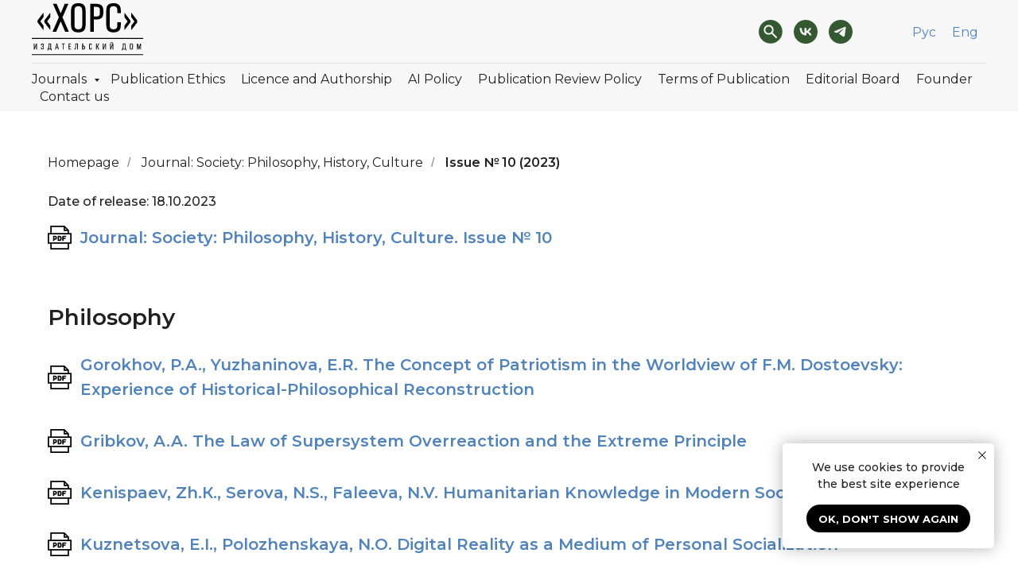

--- FILE ---
content_type: text/html; charset=UTF-8
request_url: https://en.dom-hors.ru/nauchniy-zhurnal-obschestvo-filosofiya-istoriya-kultura/2023/10
body_size: 25082
content:
<!DOCTYPE html> <html lang="en"> <head> <meta charset="utf-8" /> <meta http-equiv="Content-Type" content="text/html; charset=utf-8" /> <meta name="viewport" content="width=device-width, initial-scale=1.0" /> <meta name="yandex-verification" content="3cd7a6e51c9391cb" /> <!--metatextblock--> <title>Society: Philosophy, History, Culture: Issue №10 (2023)</title> <meta name="description" content="Journal: Society: Philosophy, History, Culture" /> <meta name="keywords" content="Философия, История, Культура, Научный журнал, Статья ВАК, Статья РИНЦ, Квартиль, Публикация статьи, Публикация ВАК, Публикация РИНЦ, Опубликовать статью" /> <meta property="og:url" content="https://en.dom-hors.ru/nauchniy-zhurnal-obschestvo-filosofiya-istoriya-kultura/2023/10" /> <meta property="og:title" content="Society: Philosophy, History, Culture: Issue №10 (2023)" /> <meta property="og:description" content="Journal: Society: Philosophy, History, Culture" /> <meta property="og:type" content="website" /> <link rel="canonical" href="https://en.dom-hors.ru/nauchniy-zhurnal-obschestvo-filosofiya-istoriya-kultura/2023/10"> <!--/metatextblock--> <meta name="format-detection" content="telephone=no" /> <meta http-equiv="x-dns-prefetch-control" content="on"> <link rel="dns-prefetch" href="https://ws.tildacdn.com"> <link rel="dns-prefetch" href="https://static.tildacdn.com"> <link rel="shortcut icon" href="https://static.tildacdn.com/tild3034-3437-4138-b464-373162383030/favicon.ico" type="image/x-icon" /> <link rel="apple-touch-icon" href="https://static.tildacdn.com/tild3538-3265-4333-b939-613036633665/mstile-150x150.png"> <link rel="apple-touch-icon" sizes="76x76" href="https://static.tildacdn.com/tild3538-3265-4333-b939-613036633665/mstile-150x150.png"> <link rel="apple-touch-icon" sizes="152x152" href="https://static.tildacdn.com/tild3538-3265-4333-b939-613036633665/mstile-150x150.png"> <link rel="apple-touch-startup-image" href="https://static.tildacdn.com/tild3538-3265-4333-b939-613036633665/mstile-150x150.png"> <meta name="msapplication-TileColor" content="#f7f7f7"> <meta name="msapplication-TileImage" content="https://static.tildacdn.com/tild3139-3339-4230-a336-323336643439/mstile-310x310.png"> <!-- Assets --> <script src="https://neo.tildacdn.com/js/tilda-fallback-1.0.min.js" async charset="utf-8"></script> <link rel="stylesheet" href="https://static.tildacdn.com/css/tilda-grid-3.0.min.css" type="text/css" media="all" onerror="this.loaderr='y';"/> <link rel="stylesheet" href="https://static.tildacdn.com/ws/project5945971/tilda-blocks-page40476293.min.css?t=1768203156" type="text/css" media="all" onerror="this.loaderr='y';" /> <link rel="preconnect" href="https://fonts.gstatic.com"> <link href="https://fonts.googleapis.com/css2?family=Montserrat:wght@100..900&subset=latin,cyrillic" rel="stylesheet"> <link rel="stylesheet" href="https://static.tildacdn.com/css/tilda-animation-2.0.min.css" type="text/css" media="all" onerror="this.loaderr='y';" /> <link rel="stylesheet" href="https://static.tildacdn.com/css/tilda-menusub-1.0.min.css" type="text/css" media="print" onload="this.media='all';" onerror="this.loaderr='y';" /> <noscript><link rel="stylesheet" href="https://static.tildacdn.com/css/tilda-menusub-1.0.min.css" type="text/css" media="all" /></noscript> <link rel="stylesheet" href="https://static.tildacdn.com/css/tilda-menu-widgeticons-1.0.min.css" type="text/css" media="all" onerror="this.loaderr='y';" /> <link rel="stylesheet" href="https://static.tildacdn.com/css/tilda-forms-1.0.min.css" type="text/css" media="all" onerror="this.loaderr='y';" /> <link rel="stylesheet" href="https://static.tildacdn.com/css/tilda-popup-1.1.min.css" type="text/css" media="print" onload="this.media='all';" onerror="this.loaderr='y';" /> <noscript><link rel="stylesheet" href="https://static.tildacdn.com/css/tilda-popup-1.1.min.css" type="text/css" media="all" /></noscript> <link rel="stylesheet" href="https://fonts.googleapis.com/css2?family=Montserrat:ital,wght@0,100;0,200;0,300;0,400;0,500;0,600;0,700;0,800;0,900;1,100;1,200;1,300;1,400;1,500;1,600;1,700;1,800;1,900&display=swap" type="text/css" /> <script nomodule src="https://static.tildacdn.com/js/tilda-polyfill-1.0.min.js" charset="utf-8"></script> <script type="text/javascript">function t_onReady(func) {if(document.readyState!='loading') {func();} else {document.addEventListener('DOMContentLoaded',func);}}
function t_onFuncLoad(funcName,okFunc,time) {if(typeof window[funcName]==='function') {okFunc();} else {setTimeout(function() {t_onFuncLoad(funcName,okFunc,time);},(time||100));}}function t_throttle(fn,threshhold,scope) {return function() {fn.apply(scope||this,arguments);};}function t396_initialScale(t){var e=document.getElementById("rec"+t);if(e){var i=e.querySelector(".t396__artboard");if(i){window.tn_scale_initial_window_width||(window.tn_scale_initial_window_width=document.documentElement.clientWidth);var a=window.tn_scale_initial_window_width,r=[],n,l=i.getAttribute("data-artboard-screens");if(l){l=l.split(",");for(var o=0;o<l.length;o++)r[o]=parseInt(l[o],10)}else r=[320,480,640,960,1200];for(var o=0;o<r.length;o++){var d=r[o];a>=d&&(n=d)}var _="edit"===window.allrecords.getAttribute("data-tilda-mode"),c="center"===t396_getFieldValue(i,"valign",n,r),s="grid"===t396_getFieldValue(i,"upscale",n,r),w=t396_getFieldValue(i,"height_vh",n,r),g=t396_getFieldValue(i,"height",n,r),u=!!window.opr&&!!window.opr.addons||!!window.opera||-1!==navigator.userAgent.indexOf(" OPR/");if(!_&&c&&!s&&!w&&g&&!u){var h=parseFloat((a/n).toFixed(3)),f=[i,i.querySelector(".t396__carrier"),i.querySelector(".t396__filter")],v=Math.floor(parseInt(g,10)*h)+"px",p;i.style.setProperty("--initial-scale-height",v);for(var o=0;o<f.length;o++)f[o].style.setProperty("height","var(--initial-scale-height)");t396_scaleInitial__getElementsToScale(i).forEach((function(t){t.style.zoom=h}))}}}}function t396_scaleInitial__getElementsToScale(t){return t?Array.prototype.slice.call(t.children).filter((function(t){return t&&(t.classList.contains("t396__elem")||t.classList.contains("t396__group"))})):[]}function t396_getFieldValue(t,e,i,a){var r,n=a[a.length-1];if(!(r=i===n?t.getAttribute("data-artboard-"+e):t.getAttribute("data-artboard-"+e+"-res-"+i)))for(var l=0;l<a.length;l++){var o=a[l];if(!(o<=i)&&(r=o===n?t.getAttribute("data-artboard-"+e):t.getAttribute("data-artboard-"+e+"-res-"+o)))break}return r}window.TN_SCALE_INITIAL_VER="1.0",window.tn_scale_initial_window_width=null;</script> <script src="https://static.tildacdn.com/js/jquery-1.10.2.min.js" charset="utf-8" onerror="this.loaderr='y';"></script> <script src="https://static.tildacdn.com/js/tilda-scripts-3.0.min.js" charset="utf-8" defer onerror="this.loaderr='y';"></script> <script src="https://static.tildacdn.com/ws/project5945971/tilda-blocks-page40476293.min.js?t=1768203156" charset="utf-8" async onerror="this.loaderr='y';"></script> <script src="https://static.tildacdn.com/js/tilda-lazyload-1.0.min.js" charset="utf-8" async onerror="this.loaderr='y';"></script> <script src="https://static.tildacdn.com/js/tilda-animation-2.0.min.js" charset="utf-8" async onerror="this.loaderr='y';"></script> <script src="https://static.tildacdn.com/js/tilda-zero-1.1.min.js" charset="utf-8" async onerror="this.loaderr='y';"></script> <script src="https://static.tildacdn.com/js/tilda-menusub-1.0.min.js" charset="utf-8" async onerror="this.loaderr='y';"></script> <script src="https://static.tildacdn.com/js/tilda-menu-1.0.min.js" charset="utf-8" async onerror="this.loaderr='y';"></script> <script src="https://static.tildacdn.com/js/tilda-menu-widgeticons-1.0.min.js" charset="utf-8" async onerror="this.loaderr='y';"></script> <script src="https://static.tildacdn.com/js/tilda-widget-positions-1.0.min.js" charset="utf-8" async onerror="this.loaderr='y';"></script> <script src="https://static.tildacdn.com/js/tilda-popup-1.0.min.js" charset="utf-8" async onerror="this.loaderr='y';"></script> <script src="https://static.tildacdn.com/js/tilda-forms-1.0.min.js" charset="utf-8" async onerror="this.loaderr='y';"></script> <script src="https://static.tildacdn.com/js/tilda-submenublocks-1.0.min.js" charset="utf-8" async onerror="this.loaderr='y';"></script> <script src="https://static.tildacdn.com/js/tilda-zero-scale-1.0.min.js" charset="utf-8" async onerror="this.loaderr='y';"></script> <script src="https://static.tildacdn.com/js/tilda-skiplink-1.0.min.js" charset="utf-8" async onerror="this.loaderr='y';"></script> <script src="https://static.tildacdn.com/js/tilda-events-1.0.min.js" charset="utf-8" async onerror="this.loaderr='y';"></script> <script type="text/javascript">window.dataLayer=window.dataLayer||[];</script> <script type="text/javascript">(function() {if((/bot|google|yandex|baidu|bing|msn|duckduckbot|teoma|slurp|crawler|spider|robot|crawling|facebook/i.test(navigator.userAgent))===false&&typeof(sessionStorage)!='undefined'&&sessionStorage.getItem('visited')!=='y'&&document.visibilityState){var style=document.createElement('style');style.type='text/css';style.innerHTML='@media screen and (min-width: 980px) {.t-records {opacity: 0;}.t-records_animated {-webkit-transition: opacity ease-in-out .2s;-moz-transition: opacity ease-in-out .2s;-o-transition: opacity ease-in-out .2s;transition: opacity ease-in-out .2s;}.t-records.t-records_visible {opacity: 1;}}';document.getElementsByTagName('head')[0].appendChild(style);function t_setvisRecs(){var alr=document.querySelectorAll('.t-records');Array.prototype.forEach.call(alr,function(el) {el.classList.add("t-records_animated");});setTimeout(function() {Array.prototype.forEach.call(alr,function(el) {el.classList.add("t-records_visible");});sessionStorage.setItem("visited","y");},400);}
document.addEventListener('DOMContentLoaded',t_setvisRecs);}})();</script></head> <body class="t-body" style="margin:0;"> <!--allrecords--> <div id="allrecords" class="t-records" data-hook="blocks-collection-content-node" data-tilda-project-id="5945971" data-tilda-page-id="40476293" data-tilda-page-alias="nauchniy-zhurnal-obschestvo-filosofiya-istoriya-kultura/2023/10" data-tilda-formskey="a5ff1b46c7c5b16b9983d29415945971" data-tilda-lazy="yes" data-tilda-project-lang="EN" data-tilda-root-zone="com" data-tilda-project-country="RU"> <!--header--> <header id="t-header" class="t-records" data-hook="blocks-collection-content-node" data-tilda-project-id="5945971" data-tilda-page-id="30528150" data-tilda-page-alias="header" data-tilda-formskey="a5ff1b46c7c5b16b9983d29415945971" data-tilda-lazy="yes" data-tilda-project-lang="EN" data-tilda-root-zone="com" data-tilda-project-country="RU"> <div id="rec494122880" class="r t-rec" style=" " data-animationappear="off" data-record-type="270"> <div class="t270" data-offset-top="160" data-history-disabled="yes"></div> <script>t_onReady(function() {var hash=window.location.hash;if(hash!=='') {if(window.isMobile) {t_onFuncLoad('t270_scroll',function() {t270_scroll(hash,160);});} else {t_onFuncLoad('t270_scroll',function() {t270_scroll(hash,160);});}}
setTimeout(function() {var curPath=window.location.pathname;var curFullPath=window.location.origin + curPath;var recs=document.querySelectorAll('.r');Array.prototype.forEach.call(recs,function(rec) {var selects='a[href^="#"]:not([href="#"]):not(.carousel-control):not(.t-carousel__control):not([href^="#price"]):not([href^="#submenu"]):not([href^="#popup"]):not([href*="#zeropopup"]):not([href*="#closepopup"]):not([href*="#closeallpopup"]):not([href^="#prodpopup"]):not([href^="#order"]):not([href^="#!"]):not([target="_blank"]),' +
'a[href^="' + curPath + '#"]:not([href*="#!/tfeeds/"]):not([href*="#!/tproduct/"]):not([href*="#!/tab/"]):not([href*="#popup"]):not([href*="#zeropopup"]):not([href*="#closepopup"]):not([href*="#closeallpopup"]):not([target="_blank"]),' +
'a[href^="' + curFullPath + '#"]:not([href*="#!/tfeeds/"]):not([href*="#!/tproduct/"]):not([href*="#!/tab/"]):not([href*="#popup"]):not([href*="#zeropopup"]):not([href*="#closepopup"]):not([href*="#closeallpopup"]):not([target="_blank"])';var elements=rec.querySelectorAll(selects);Array.prototype.forEach.call(elements,function(element) {element.addEventListener('click',function(event) {event.preventDefault();var hash=this.hash.trim();if(hash!=='') {if(window.isMobile) {t_onFuncLoad('t270_scroll',function() {t270_scroll(hash,160);});} else {t_onFuncLoad('t270_scroll',function() {t270_scroll(hash,160);});}}});});});if(document.querySelectorAll('.js-store').length>0||document.querySelectorAll('.js-feed').length>0) {if(hash!=='') {if(window.isMobile) {t_onFuncLoad('t270_scroll',function() {t270_scroll(hash,160);});} else {t_onFuncLoad('t270_scroll',function() {t270_scroll(hash,160,1);});}}}},500);setTimeout(function() {var hash=window.location.hash;if(hash&&document.querySelectorAll('a[name="' + hash.slice(1) + '"], div[id="' + hash.slice(1) + '"]').length>0) {if(window.isMobile) {t_onFuncLoad('t270_scroll',function() {t270_scroll(hash,160);});} else {t_onFuncLoad('t270_scroll',function() {t270_scroll(hash,160);});}}},1000);window.addEventListener('popstate',function() {var hash=window.location.hash;if(hash&&document.querySelectorAll('a[name="' + hash.slice(1) + '"], div[id="' + hash.slice(1) + '"]').length>0) {if(window.isMobile) {t_onFuncLoad('t270_scroll',function() {t270_scroll(hash,160);});} else {t_onFuncLoad('t270_scroll',function() {t270_scroll(hash,160);});}}});});</script> </div> <div id="rec498803857" class="r t-rec t-screenmax-980px" style=" " data-animationappear="off" data-record-type="396" data-screen-max="980px"> <!-- T396 --> <style>#rec498803857 .t396__artboard {height:90px;background-color:#f7f7f7;}#rec498803857 .t396__filter {height:90px;}#rec498803857 .t396__carrier{height:90px;background-position:center center;background-attachment:scroll;background-size:cover;background-repeat:no-repeat;}@media screen and (max-width:1199px) {#rec498803857 .t396__artboard,#rec498803857 .t396__filter,#rec498803857 .t396__carrier {}#rec498803857 .t396__filter {}#rec498803857 .t396__carrier {background-attachment:scroll;}}@media screen and (max-width:959px) {#rec498803857 .t396__artboard,#rec498803857 .t396__filter,#rec498803857 .t396__carrier {}#rec498803857 .t396__filter {}#rec498803857 .t396__carrier {background-attachment:scroll;}}@media screen and (max-width:639px) {#rec498803857 .t396__artboard,#rec498803857 .t396__filter,#rec498803857 .t396__carrier {}#rec498803857 .t396__filter {}#rec498803857 .t396__carrier {background-attachment:scroll;}}@media screen and (max-width:479px) {#rec498803857 .t396__artboard,#rec498803857 .t396__filter,#rec498803857 .t396__carrier {}#rec498803857 .t396__artboard {background-color:#f7f7f7;}#rec498803857 .t396__filter {}#rec498803857 .t396__carrier {background-attachment:scroll;}}#rec498803857 .tn-elem[data-elem-id="1665135072289"]{z-index:1;top:22px;;left:calc(50% - 600px + 20px);;width:100px;height:auto;}#rec498803857 .tn-elem[data-elem-id="1665135072289"] .tn-atom{background-position:center center;border-width:var(--t396-borderwidth,0);border-style:var(--t396-borderstyle,solid);border-color:var(--t396-bordercolor,transparent);transition:background-color var(--t396-speedhover,0s) ease-in-out,color var(--t396-speedhover,0s) ease-in-out,border-color var(--t396-speedhover,0s) ease-in-out,box-shadow var(--t396-shadowshoverspeed,0.2s) ease-in-out;}@media screen and (max-width:1199px){#rec498803857 .tn-elem[data-elem-id="1665135072289"]{top:22px;;left:calc(50% - 480px + 10px);;height:auto;}}@media screen and (max-width:479px){#rec498803857 .tn-elem[data-elem-id="1665135072289"]{top:22px;;left:calc(50% - 160px + 20px);;height:auto;}}</style> <div class='t396'> <div class="t396__artboard" data-artboard-recid="498803857" data-artboard-screens="320,480,640,960,1200" data-artboard-height="90" data-artboard-valign="center" data-artboard-upscale="grid"> <div class="t396__carrier" data-artboard-recid="498803857"></div> <div class="t396__filter" data-artboard-recid="498803857"></div> <div class='t396__elem tn-elem tn-elem__4988038571665135072289' data-elem-id='1665135072289' data-elem-type='image' data-field-top-value="22" data-field-left-value="20" data-field-width-value="100" data-field-axisy-value="top" data-field-axisx-value="left" data-field-container-value="grid" data-field-topunits-value="px" data-field-leftunits-value="px" data-field-heightunits-value="" data-field-widthunits-value="px" data-field-top-res-320-value="22" data-field-left-res-320-value="20" data-field-container-res-320-value="window" data-field-top-res-960-value="22" data-field-left-res-960-value="10"> <a class='tn-atom' href="/"> <img class='tn-atom__img t-img' data-original='https://static.tildacdn.com/tild3639-6134-4733-b230-386133336537/HORS-LOGO.svg'
src='https://static.tildacdn.com/tild3639-6134-4733-b230-386133336537/HORS-LOGO.svg'
alt='' imgfield='tn_img_1665135072289'
/> </a> </div> </div> </div> <script>t_onReady(function() {t_onFuncLoad('t396_init',function() {t396_init('498803857');});});</script> <!-- /T396 --> </div> <div id="rec498803914" class="r t-rec" style=" " data-animationappear="off" data-record-type="131"> <!-- T123 --> <div class="t123"> <div class="t-container_100 "> <div class="t-width t-width_100 "> <!-- nominify begin --> <script>
$(document).ready(function () {
    var id = "#rec498803857";
    if ($(id).length > 0) {
      var newMenu = $(id).addClass("fixed498803857 unpinned498803857");
      var needMobile = true;
      if (!isMobile || (isMobile && needMobile)) {
        newMenu.removeClass("unpinned498803857");
        newMenu.addClass("pinned498803857");
        $(window).scroll(function () {
          var top = $(document).scrollTop();
          if (top >= -1000) {
            $(".nolim_forMenu").attr("nolim-search-state", "0");
            newMenu.removeClass("unpinned498803857");
            newMenu.addClass("pinned498803857");
            if (
              $(window).scrollTop() >=
                $(document).height() - $(window).height() - 70 &&
              $("#allrecords").next("div").length > 0
            ) {
              newMenu.removeClass("pinned498803857");
              newMenu.addClass("unpinned498803857");
            }
          } else {
            $(".nolim_forMenu").hide();
            $(".nolim_forMenu").attr("nolim-search-state", "1");
            newMenu.removeClass("pinned498803857");
            newMenu.addClass("unpinned498803857");
          }
        });
      } else {
        newMenu.hide();
      }
    }
  });
</script> <style>
    .fixed498803857 {
        position: fixed;
        top: 0;
        width: 100%;
        transition: transform 250ms linear;
        z-index: 998;
    }

    .pinned498803857 {
        transform: translateY(0%);
    }

    .unpinned498803857 {
        transform: translateY(-100%);
    }
</style> <!-- nominify end --> </div> </div> </div> </div> <div id="rec498798789" class="r t-rec t-screenmax-980px" style=" " data-animationappear="off" data-record-type="450" data-screen-max="980px"> <div class="t450__menu__content "
style="top:15px; " data-menu="yes" data-appearoffset="" data-hideoffset=""> <div class="t450__burger_container t450__small "> <div class="t450__burger_bg "
style="background-color:#f7f7f7; opacity:1;"> </div> <button type="button"
class="t-menuburger t-menuburger_first t-menuburger__small"
aria-label="Navigation menu"
aria-expanded="false"> <span style="background-color:#202020;"></span> <span style="background-color:#202020;"></span> <span style="background-color:#202020;"></span> <span style="background-color:#202020;"></span> </button> <script>function t_menuburger_init(recid) {var rec=document.querySelector('#rec' + recid);if(!rec) return;var burger=rec.querySelector('.t-menuburger');if(!burger) return;var isSecondStyle=burger.classList.contains('t-menuburger_second');if(isSecondStyle&&!window.isMobile&&!('ontouchend' in document)) {burger.addEventListener('mouseenter',function() {if(burger.classList.contains('t-menuburger-opened')) return;burger.classList.remove('t-menuburger-unhovered');burger.classList.add('t-menuburger-hovered');});burger.addEventListener('mouseleave',function() {if(burger.classList.contains('t-menuburger-opened')) return;burger.classList.remove('t-menuburger-hovered');burger.classList.add('t-menuburger-unhovered');setTimeout(function() {burger.classList.remove('t-menuburger-unhovered');},300);});}
burger.addEventListener('click',function() {if(!burger.closest('.tmenu-mobile')&&!burger.closest('.t450__burger_container')&&!burger.closest('.t466__container')&&!burger.closest('.t204__burger')&&!burger.closest('.t199__js__menu-toggler')) {burger.classList.toggle('t-menuburger-opened');burger.classList.remove('t-menuburger-unhovered');}});var menu=rec.querySelector('[data-menu="yes"]');if(!menu) return;var menuLinks=menu.querySelectorAll('.t-menu__link-item');var submenuClassList=['t978__menu-link_hook','t978__tm-link','t966__tm-link','t794__tm-link','t-menusub__target-link'];Array.prototype.forEach.call(menuLinks,function(link) {link.addEventListener('click',function() {var isSubmenuHook=submenuClassList.some(function(submenuClass) {return link.classList.contains(submenuClass);});if(isSubmenuHook) return;burger.classList.remove('t-menuburger-opened');});});menu.addEventListener('clickedAnchorInTooltipMenu',function() {burger.classList.remove('t-menuburger-opened');});}
t_onReady(function() {t_onFuncLoad('t_menuburger_init',function(){t_menuburger_init('498798789');});});</script> <style>.t-menuburger{position:relative;flex-shrink:0;width:28px;height:20px;padding:0;border:none;background-color:transparent;outline:none;-webkit-transform:rotate(0deg);transform:rotate(0deg);transition:transform .5s ease-in-out;cursor:pointer;z-index:999;}.t-menuburger span{display:block;position:absolute;width:100%;opacity:1;left:0;-webkit-transform:rotate(0deg);transform:rotate(0deg);transition:.25s ease-in-out;height:3px;background-color:#000;}.t-menuburger span:nth-child(1){top:0px;}.t-menuburger span:nth-child(2),.t-menuburger span:nth-child(3){top:8px;}.t-menuburger span:nth-child(4){top:16px;}.t-menuburger__big{width:42px;height:32px;}.t-menuburger__big span{height:5px;}.t-menuburger__big span:nth-child(2),.t-menuburger__big span:nth-child(3){top:13px;}.t-menuburger__big span:nth-child(4){top:26px;}.t-menuburger__small{width:22px;height:14px;}.t-menuburger__small span{height:2px;}.t-menuburger__small span:nth-child(2),.t-menuburger__small span:nth-child(3){top:6px;}.t-menuburger__small span:nth-child(4){top:12px;}.t-menuburger-opened span:nth-child(1){top:8px;width:0%;left:50%;}.t-menuburger-opened span:nth-child(2){-webkit-transform:rotate(45deg);transform:rotate(45deg);}.t-menuburger-opened span:nth-child(3){-webkit-transform:rotate(-45deg);transform:rotate(-45deg);}.t-menuburger-opened span:nth-child(4){top:8px;width:0%;left:50%;}.t-menuburger-opened.t-menuburger__big span:nth-child(1){top:6px;}.t-menuburger-opened.t-menuburger__big span:nth-child(4){top:18px;}.t-menuburger-opened.t-menuburger__small span:nth-child(1),.t-menuburger-opened.t-menuburger__small span:nth-child(4){top:6px;}@media (hover),(min-width:0\0){.t-menuburger_first:hover span:nth-child(1){transform:translateY(1px);}.t-menuburger_first:hover span:nth-child(4){transform:translateY(-1px);}.t-menuburger_first.t-menuburger__big:hover span:nth-child(1){transform:translateY(3px);}.t-menuburger_first.t-menuburger__big:hover span:nth-child(4){transform:translateY(-3px);}}.t-menuburger_second span:nth-child(2),.t-menuburger_second span:nth-child(3){width:80%;left:20%;right:0;}@media (hover),(min-width:0\0){.t-menuburger_second.t-menuburger-hovered span:nth-child(2),.t-menuburger_second.t-menuburger-hovered span:nth-child(3){animation:t-menuburger-anim 0.3s ease-out normal forwards;}.t-menuburger_second.t-menuburger-unhovered span:nth-child(2),.t-menuburger_second.t-menuburger-unhovered span:nth-child(3){animation:t-menuburger-anim2 0.3s ease-out normal forwards;}}.t-menuburger_second.t-menuburger-opened span:nth-child(2),.t-menuburger_second.t-menuburger-opened span:nth-child(3){left:0;right:0;width:100%!important;}.t-menuburger_third span:nth-child(4){width:70%;left:unset;right:0;}@media (hover),(min-width:0\0){.t-menuburger_third:not(.t-menuburger-opened):hover span:nth-child(4){width:100%;}}.t-menuburger_third.t-menuburger-opened span:nth-child(4){width:0!important;right:50%;}.t-menuburger_fourth{height:12px;}.t-menuburger_fourth.t-menuburger__small{height:8px;}.t-menuburger_fourth.t-menuburger__big{height:18px;}.t-menuburger_fourth span:nth-child(2),.t-menuburger_fourth span:nth-child(3){top:4px;opacity:0;}.t-menuburger_fourth span:nth-child(4){top:8px;}.t-menuburger_fourth.t-menuburger__small span:nth-child(2),.t-menuburger_fourth.t-menuburger__small span:nth-child(3){top:3px;}.t-menuburger_fourth.t-menuburger__small span:nth-child(4){top:6px;}.t-menuburger_fourth.t-menuburger__small span:nth-child(2),.t-menuburger_fourth.t-menuburger__small span:nth-child(3){top:3px;}.t-menuburger_fourth.t-menuburger__small span:nth-child(4){top:6px;}.t-menuburger_fourth.t-menuburger__big span:nth-child(2),.t-menuburger_fourth.t-menuburger__big span:nth-child(3){top:6px;}.t-menuburger_fourth.t-menuburger__big span:nth-child(4){top:12px;}@media (hover),(min-width:0\0){.t-menuburger_fourth:not(.t-menuburger-opened):hover span:nth-child(1){transform:translateY(1px);}.t-menuburger_fourth:not(.t-menuburger-opened):hover span:nth-child(4){transform:translateY(-1px);}.t-menuburger_fourth.t-menuburger__big:not(.t-menuburger-opened):hover span:nth-child(1){transform:translateY(3px);}.t-menuburger_fourth.t-menuburger__big:not(.t-menuburger-opened):hover span:nth-child(4){transform:translateY(-3px);}}.t-menuburger_fourth.t-menuburger-opened span:nth-child(1),.t-menuburger_fourth.t-menuburger-opened span:nth-child(4){top:4px;}.t-menuburger_fourth.t-menuburger-opened span:nth-child(2),.t-menuburger_fourth.t-menuburger-opened span:nth-child(3){opacity:1;}@keyframes t-menuburger-anim{0%{width:80%;left:20%;right:0;}50%{width:100%;left:0;right:0;}100%{width:80%;left:0;right:20%;}}@keyframes t-menuburger-anim2{0%{width:80%;left:0;}50%{width:100%;right:0;left:0;}100%{width:80%;left:20%;right:0;}}</style> </div> </div> <!-- t450 --> <div id="nav498798789marker"></div> <div class="t450__overlay"> <div class="t450__overlay_bg"
style=" "> </div> </div> <div id="nav498798789" class="t450 " data-tooltip-hook=""
style="background-color: #f7f7f7;"> <button type="button"
class="t450__close-button t450__close t450_opened "
style="background-color: #f7f7f7;" aria-label="Close menu"> <div class="t450__close_icon" style="color:#202020;"> <span></span> <span></span> <span></span> <span></span> </div> </button> <div class="t450__container t-align_left"> <div class="t450__top"> <div class="t450__logowrapper"> <a href="https://dom-hors.ru"> <img class="t450__logoimg"
src="https://static.tildacdn.com/tild3037-3666-4430-b438-396265323961/HORS-LOGO.svg"
imgfield="img"
alt="Хорс"> </a> </div> <nav class="t450__menu"> <ul role="list" class="t450__list t-menu__list"> <li class="t450__list_item"> <a class="t-menu__link-item t450__link-item_submenu"
href=""
aria-expanded="false" role="button" data-menu-submenu-hook="link_sub1_498798789" data-menu-item-number="1">
Journals
</a> <div class="t-menusub" data-submenu-hook="link_sub1_498798789" data-submenu-margin="15px" data-add-submenu-arrow=""> <div class="t-menusub__menu"> <div class="t-menusub__content"> <ul role="list" class="t-menusub__list"> <li class="t-menusub__list-item t-name t-name_xs"> <a class="t-menusub__link-item t-name t-name_xs"
href="/teoria-praktika/" data-menu-item-number="1">Theory and Practice of Social Development</a> </li> <li class="t-menusub__list-item t-name t-name_xs"> <a class="t-menusub__link-item t-name t-name_xs"
href="/nauchniy-zhurnal-obschestvo-politika-ekonomika-pravo/" data-menu-item-number="1">Society: Politics, Economics, Law</a> </li> <li class="t-menusub__list-item t-name t-name_xs"> <a class="t-menusub__link-item t-name t-name_xs"
href="/nauchniy-zhurnal-obschestvo-filosofiya-istoriya-kultura/" data-menu-item-number="1">Society: Philosophy, History, Culture</a> </li> <li class="t-menusub__list-item t-name t-name_xs"> <a class="t-menusub__link-item t-name t-name_xs"
href="/nauchniy-zhurnal-obschestvo-sociologiya-psihologiya-pedagogika/" data-menu-item-number="1">Society: Sociology, Psychology, Pedagogics</a> </li> </ul> </div> </div> </div> </li> <li class="t450__list_item"> <a class="t-menu__link-item "
href="/redakcionnaya-etika/" data-menu-submenu-hook="" data-menu-item-number="2">
Publication Ethics
</a> </li> <li class="t450__list_item"> <a class="t-menu__link-item "
href="/licenzia/" data-menu-submenu-hook="" data-menu-item-number="3">
Licence and Authorship
</a> </li> <li class="t450__list_item"> <a class="t-menu__link-item "
href="/ai-policy" data-menu-submenu-hook="" data-menu-item-number="4">
AI Policy
</a> </li> <li class="t450__list_item"> <a class="t-menu__link-item "
href="/politika-recenzirovaniya-publikacii/" data-menu-submenu-hook="" data-menu-item-number="5">
Publication Review Policy
</a> </li> <li class="t450__list_item"> <a class="t-menu__link-item "
href="/poryadok-i-usloviya-publikacii/" data-menu-submenu-hook="" data-menu-item-number="6">
Terms of Publication
</a> </li> <li class="t450__list_item"> <a class="t-menu__link-item "
href="/editorial/eng/" data-menu-submenu-hook="" data-menu-item-number="7">
Editorial Board
</a> </li> <li class="t450__list_item"> <a class="t-menu__link-item "
href="/uchreditel/" data-menu-submenu-hook="" data-menu-item-number="8">
Founder
</a> </li> <li class="t450__list_item"> <a class="t-menu__link-item "
href="/redakciya-kontakti/" data-menu-submenu-hook="" data-menu-item-number="9">
Contact us
</a> </li> </ul> </nav> </div> <div class="t450__rightside"> <div class="t450__rightcontainer"> <div class="t450__right_social_links"> <div class="t-sociallinks"> <ul role="list" class="t-sociallinks__wrapper" aria-label="Social media links"> <!-- new soclinks --><li class="t-sociallinks__item t-sociallinks__item_vk"><a href="vk.com/dom_hors" target="_blank" rel="nofollow" aria-label="VK" title="VK" style="width: 30px; height: 30px;"><svg class="t-sociallinks__svg" role="presentation" width=30px height=30px viewBox="0 0 100 100" fill="none"
xmlns="http://www.w3.org/2000/svg"> <path fill-rule="evenodd" clip-rule="evenodd"
d="M50 100c27.614 0 50-22.386 50-50S77.614 0 50 0 0 22.386 0 50s22.386 50 50 50ZM25 34c.406 19.488 10.15 31.2 27.233 31.2h.968V54.05c6.278.625 11.024 5.216 12.93 11.15H75c-2.436-8.87-8.838-13.773-12.836-15.647C66.162 47.242 71.783 41.62 73.126 34h-8.058c-1.749 6.184-6.932 11.805-11.867 12.336V34h-8.057v21.611C40.147 54.362 33.838 48.304 33.556 34H25Z"
fill="#345830" /> </svg></a></li>&nbsp;<li class="t-sociallinks__item t-sociallinks__item_telegram"><a href="https://t.me/dom_hors" target="_blank" rel="nofollow" aria-label="Telegram" title="Telegram" style="width: 30px; height: 30px;"><svg class="t-sociallinks__svg" role="presentation" width=30px height=30px viewBox="0 0 100 100" fill="none"
xmlns="http://www.w3.org/2000/svg"> <path fill-rule="evenodd" clip-rule="evenodd"
d="M50 100c27.614 0 50-22.386 50-50S77.614 0 50 0 0 22.386 0 50s22.386 50 50 50Zm21.977-68.056c.386-4.38-4.24-2.576-4.24-2.576-3.415 1.414-6.937 2.85-10.497 4.302-11.04 4.503-22.444 9.155-32.159 13.734-5.268 1.932-2.184 3.864-2.184 3.864l8.351 2.577c3.855 1.16 5.91-.129 5.91-.129l17.988-12.238c6.424-4.38 4.882-.773 3.34.773l-13.49 12.882c-2.056 1.804-1.028 3.35-.129 4.123 2.55 2.249 8.82 6.364 11.557 8.16.712.467 1.185.778 1.292.858.642.515 4.111 2.834 6.424 2.319 2.313-.516 2.57-3.479 2.57-3.479l3.083-20.226c.462-3.511.993-6.886 1.417-9.582.4-2.546.705-4.485.767-5.362Z"
fill="#345830" /> </svg></a></li><!-- /new soclinks --> </ul> </div> </div> <div class="t450__right_langs"> <div class="t450__right_buttons_wrap"> <div class="t450__right_langs_lang t-descr t-descr_xxs"> <a href="https://dom-hors.ru">Рус</a> </div> <div class="t450__right_langs_lang t-descr t-descr_xxs"> <a href="https://en.dom-hors.ru">Eng</a> </div> </div> </div> </div> </div> </div> </div> <script>t_onReady(function() {var rec=document.querySelector('#rec498798789');if(!rec) return;rec.setAttribute('data-animationappear','off');rec.style.opacity=1;t_onFuncLoad('t450_initMenu',function() {t450_initMenu('498798789');});t_onFuncLoad('t_menuWidgets__init',function() {t_menuWidgets__init('498798789');});});</script> <style>#rec498798789 .t-menu__link-item{}@supports (overflow:-webkit-marquee) and (justify-content:inherit){#rec498798789 .t-menu__link-item,#rec498798789 .t-menu__link-item.t-active{opacity:1 !important;}}</style> <style>#rec498798789{--menusub-text-color:#202020;--menusub-bg:#fff;--menusub-shadow:none;--menusub-radius:0;--menusub-border:none;--menusub-width:150px;--menusub-transition:0.3s ease-in-out;}@media screen and (max-width:980px){#rec498798789 .t-menusub__menu .t-menusub__link-item,#rec498798789 .t-menusub__menu .t-menusub__innermenu-link{color:var(--menusub-text-color) !important;}#rec498798789 .t-menusub__menu .t-menusub__link-item.t-active{color:var(--menusub-text-color) !important;}#rec498798789 .t-menusub__menu .t-menusub__list-item:has(.t-active){background-color:var(--menusub-hover-bg);}}@media screen and (max-width:980px){#rec498798789 .t-menusub__menu-wrapper{background-color:var(--menusub-bg) !important;border-radius:var(--menusub-radius) !important;border:var(--menusub-border) !important;box-shadow:var(--menusub-shadow) !important;overflow:auto;max-width:var(--mobile-max-width);}#rec498798789 .t-menusub__menu-wrapper .t-menusub__content{background-color:transparent !important;border:none !important;box-shadow:none !important;border-radius:0 !important;margin-top:0 !important;}}</style> <script>t_onReady(function() {setTimeout(function(){t_onFuncLoad('t_menusub_init',function() {t_menusub_init('498798789');});},500);});</script> <style> #rec498798789 .t450__logo{font-size:18px;color:#000000;font-weight:500;text-transform:uppercase;letter-spacing:2px;}</style> <style> #rec498798789 .t450__logowrapper a{font-size:18px;color:#000000;font-weight:500;text-transform:uppercase;letter-spacing:2px;}#rec498798789 a.t-menu__link-item{color:#202020;font-weight:500;}</style> <style> #rec498798789 .t450__right_langs_lang a{color:#202020;font-weight:500;}</style> </div> <div id="rec494122881" class="r t-rec t-screenmin-980px" style="background-color:#f7f7f7; " data-animationappear="off" data-record-type="967" data-screen-min="980px" data-bg-color="#f7f7f7"> <!-- T967 --> <div id="nav494122881marker"></div> <div class="tmenu-mobile"> <div class="tmenu-mobile__container"> <div class="tmenu-mobile__burgerlogo"> <a href="/"> <img
src="https://static.tildacdn.com/tild3639-6134-4733-b230-386133336537/HORS-LOGO.svg"
class="tmenu-mobile__imglogo"
imgfield="img"
style="max-width: 140px; width: 140px;"
alt="Издаттельский дом «Хорс»"> </a> </div> <button type="button"
class="t-menuburger t-menuburger_first "
aria-label="Navigation menu"
aria-expanded="false"> <span style="background-color:#000;"></span> <span style="background-color:#000;"></span> <span style="background-color:#000;"></span> <span style="background-color:#000;"></span> </button> <script>function t_menuburger_init(recid) {var rec=document.querySelector('#rec' + recid);if(!rec) return;var burger=rec.querySelector('.t-menuburger');if(!burger) return;var isSecondStyle=burger.classList.contains('t-menuburger_second');if(isSecondStyle&&!window.isMobile&&!('ontouchend' in document)) {burger.addEventListener('mouseenter',function() {if(burger.classList.contains('t-menuburger-opened')) return;burger.classList.remove('t-menuburger-unhovered');burger.classList.add('t-menuburger-hovered');});burger.addEventListener('mouseleave',function() {if(burger.classList.contains('t-menuburger-opened')) return;burger.classList.remove('t-menuburger-hovered');burger.classList.add('t-menuburger-unhovered');setTimeout(function() {burger.classList.remove('t-menuburger-unhovered');},300);});}
burger.addEventListener('click',function() {if(!burger.closest('.tmenu-mobile')&&!burger.closest('.t450__burger_container')&&!burger.closest('.t466__container')&&!burger.closest('.t204__burger')&&!burger.closest('.t199__js__menu-toggler')) {burger.classList.toggle('t-menuburger-opened');burger.classList.remove('t-menuburger-unhovered');}});var menu=rec.querySelector('[data-menu="yes"]');if(!menu) return;var menuLinks=menu.querySelectorAll('.t-menu__link-item');var submenuClassList=['t978__menu-link_hook','t978__tm-link','t966__tm-link','t794__tm-link','t-menusub__target-link'];Array.prototype.forEach.call(menuLinks,function(link) {link.addEventListener('click',function() {var isSubmenuHook=submenuClassList.some(function(submenuClass) {return link.classList.contains(submenuClass);});if(isSubmenuHook) return;burger.classList.remove('t-menuburger-opened');});});menu.addEventListener('clickedAnchorInTooltipMenu',function() {burger.classList.remove('t-menuburger-opened');});}
t_onReady(function() {t_onFuncLoad('t_menuburger_init',function(){t_menuburger_init('494122881');});});</script> <style>.t-menuburger{position:relative;flex-shrink:0;width:28px;height:20px;padding:0;border:none;background-color:transparent;outline:none;-webkit-transform:rotate(0deg);transform:rotate(0deg);transition:transform .5s ease-in-out;cursor:pointer;z-index:999;}.t-menuburger span{display:block;position:absolute;width:100%;opacity:1;left:0;-webkit-transform:rotate(0deg);transform:rotate(0deg);transition:.25s ease-in-out;height:3px;background-color:#000;}.t-menuburger span:nth-child(1){top:0px;}.t-menuburger span:nth-child(2),.t-menuburger span:nth-child(3){top:8px;}.t-menuburger span:nth-child(4){top:16px;}.t-menuburger__big{width:42px;height:32px;}.t-menuburger__big span{height:5px;}.t-menuburger__big span:nth-child(2),.t-menuburger__big span:nth-child(3){top:13px;}.t-menuburger__big span:nth-child(4){top:26px;}.t-menuburger__small{width:22px;height:14px;}.t-menuburger__small span{height:2px;}.t-menuburger__small span:nth-child(2),.t-menuburger__small span:nth-child(3){top:6px;}.t-menuburger__small span:nth-child(4){top:12px;}.t-menuburger-opened span:nth-child(1){top:8px;width:0%;left:50%;}.t-menuburger-opened span:nth-child(2){-webkit-transform:rotate(45deg);transform:rotate(45deg);}.t-menuburger-opened span:nth-child(3){-webkit-transform:rotate(-45deg);transform:rotate(-45deg);}.t-menuburger-opened span:nth-child(4){top:8px;width:0%;left:50%;}.t-menuburger-opened.t-menuburger__big span:nth-child(1){top:6px;}.t-menuburger-opened.t-menuburger__big span:nth-child(4){top:18px;}.t-menuburger-opened.t-menuburger__small span:nth-child(1),.t-menuburger-opened.t-menuburger__small span:nth-child(4){top:6px;}@media (hover),(min-width:0\0){.t-menuburger_first:hover span:nth-child(1){transform:translateY(1px);}.t-menuburger_first:hover span:nth-child(4){transform:translateY(-1px);}.t-menuburger_first.t-menuburger__big:hover span:nth-child(1){transform:translateY(3px);}.t-menuburger_first.t-menuburger__big:hover span:nth-child(4){transform:translateY(-3px);}}.t-menuburger_second span:nth-child(2),.t-menuburger_second span:nth-child(3){width:80%;left:20%;right:0;}@media (hover),(min-width:0\0){.t-menuburger_second.t-menuburger-hovered span:nth-child(2),.t-menuburger_second.t-menuburger-hovered span:nth-child(3){animation:t-menuburger-anim 0.3s ease-out normal forwards;}.t-menuburger_second.t-menuburger-unhovered span:nth-child(2),.t-menuburger_second.t-menuburger-unhovered span:nth-child(3){animation:t-menuburger-anim2 0.3s ease-out normal forwards;}}.t-menuburger_second.t-menuburger-opened span:nth-child(2),.t-menuburger_second.t-menuburger-opened span:nth-child(3){left:0;right:0;width:100%!important;}.t-menuburger_third span:nth-child(4){width:70%;left:unset;right:0;}@media (hover),(min-width:0\0){.t-menuburger_third:not(.t-menuburger-opened):hover span:nth-child(4){width:100%;}}.t-menuburger_third.t-menuburger-opened span:nth-child(4){width:0!important;right:50%;}.t-menuburger_fourth{height:12px;}.t-menuburger_fourth.t-menuburger__small{height:8px;}.t-menuburger_fourth.t-menuburger__big{height:18px;}.t-menuburger_fourth span:nth-child(2),.t-menuburger_fourth span:nth-child(3){top:4px;opacity:0;}.t-menuburger_fourth span:nth-child(4){top:8px;}.t-menuburger_fourth.t-menuburger__small span:nth-child(2),.t-menuburger_fourth.t-menuburger__small span:nth-child(3){top:3px;}.t-menuburger_fourth.t-menuburger__small span:nth-child(4){top:6px;}.t-menuburger_fourth.t-menuburger__small span:nth-child(2),.t-menuburger_fourth.t-menuburger__small span:nth-child(3){top:3px;}.t-menuburger_fourth.t-menuburger__small span:nth-child(4){top:6px;}.t-menuburger_fourth.t-menuburger__big span:nth-child(2),.t-menuburger_fourth.t-menuburger__big span:nth-child(3){top:6px;}.t-menuburger_fourth.t-menuburger__big span:nth-child(4){top:12px;}@media (hover),(min-width:0\0){.t-menuburger_fourth:not(.t-menuburger-opened):hover span:nth-child(1){transform:translateY(1px);}.t-menuburger_fourth:not(.t-menuburger-opened):hover span:nth-child(4){transform:translateY(-1px);}.t-menuburger_fourth.t-menuburger__big:not(.t-menuburger-opened):hover span:nth-child(1){transform:translateY(3px);}.t-menuburger_fourth.t-menuburger__big:not(.t-menuburger-opened):hover span:nth-child(4){transform:translateY(-3px);}}.t-menuburger_fourth.t-menuburger-opened span:nth-child(1),.t-menuburger_fourth.t-menuburger-opened span:nth-child(4){top:4px;}.t-menuburger_fourth.t-menuburger-opened span:nth-child(2),.t-menuburger_fourth.t-menuburger-opened span:nth-child(3){opacity:1;}@keyframes t-menuburger-anim{0%{width:80%;left:20%;right:0;}50%{width:100%;left:0;right:0;}100%{width:80%;left:0;right:20%;}}@keyframes t-menuburger-anim2{0%{width:80%;left:0;}50%{width:100%;right:0;left:0;}100%{width:80%;left:20%;right:0;}}</style> </div> </div> <style>.tmenu-mobile{background-color:#111;display:none;width:100%;top:0;z-index:990;}.tmenu-mobile_positionfixed{position:fixed;}.tmenu-mobile__text{color:#fff;}.tmenu-mobile__container{min-height:64px;padding:20px;position:relative;box-sizing:border-box;display:-webkit-flex;display:-ms-flexbox;display:flex;-webkit-align-items:center;-ms-flex-align:center;align-items:center;-webkit-justify-content:space-between;-ms-flex-pack:justify;justify-content:space-between;}.tmenu-mobile__list{display:block;}.tmenu-mobile__burgerlogo{display:inline-block;font-size:24px;font-weight:400;white-space:nowrap;vertical-align:middle;}.tmenu-mobile__imglogo{height:auto;display:block;max-width:300px!important;box-sizing:border-box;padding:0;margin:0 auto;}@media screen and (max-width:980px){.tmenu-mobile__menucontent_hidden{display:none;height:100%;}.tmenu-mobile{display:block;}}@media screen and (max-width:980px){#rec494122881 .tmenu-mobile{background-color:#f7f7f7;}#rec494122881 .t-menuburger{-webkit-order:1;-ms-flex-order:1;order:1;}}</style> <div id="nav494122881" class="t967 t967__positionfixed tmenu-mobile__menucontent_hidden" style="background-color: rgba(247,247,247,1); " data-bgcolor-hex="#f7f7f7" data-bgcolor-rgba="rgba(247,247,247,1)" data-navmarker="nav494122881marker" data-appearoffset="" data-bgopacity-two="" data-menushadow="" data-menushadow-css="" data-bgopacity="1" data-menu-items-align="left" data-menu="yes"> <div class="t967__maincontainer "> <div class="t967__top" style=""> <div class="t967__logo"> <div style="display: block;"> <a href="/"> <img class="t967__imglogo t967__imglogomobile"
src="https://static.tildacdn.com/tild3639-6134-4733-b230-386133336537/HORS-LOGO.svg"
imgfield="img"
style="max-width: 140px; width: 140px;"
alt="Издаттельский дом «Хорс»"> </a> </div> </div> <nav class="t967__listwrapper t967__mobilelist"> <ul role="list" class="t967__list"> <li class="t967__list-item"
style="padding:0 10px 0 0;"> <a class="t-menu__link-item"
href="#submenu:magazines" data-menu-submenu-hook="" data-menu-item-number="1">
Journals
</a> </li> <li class="t967__list-item"
style="padding:0 10px;"> <a class="t-menu__link-item"
href="/redakcionnaya-etika/" data-menu-submenu-hook="" data-menu-item-number="2">
Publication Ethics
</a> </li> <li class="t967__list-item"
style="padding:0 10px;"> <a class="t-menu__link-item"
href="/licenzia/" data-menu-submenu-hook="" data-menu-item-number="3">
Licence and Authorship
</a> </li> <li class="t967__list-item"
style="padding:0 10px;"> <a class="t-menu__link-item"
href="https://en.dom-hors.ru/ai-policy" data-menu-submenu-hook="" data-menu-item-number="4">
AI Policy
</a> </li> <li class="t967__list-item"
style="padding:0 10px;"> <a class="t-menu__link-item"
href="/politika-recenzirovaniya-publikacii/" data-menu-submenu-hook="" data-menu-item-number="5">
Publication Review Policy
</a> </li> <li class="t967__list-item"
style="padding:0 10px;"> <a class="t-menu__link-item"
href="/poryadok-i-usloviya-publikacii/" data-menu-submenu-hook="" data-menu-item-number="6">
Terms of Publication
</a> </li> <li class="t967__list-item"
style="padding:0 10px;"> <a class="t-menu__link-item"
href="/editorial/eng/" data-menu-submenu-hook="" data-menu-item-number="7">
Editorial Board
</a> </li> <li class="t967__list-item"
style="padding:0 10px;"> <a class="t-menu__link-item"
href="/uchreditel/" data-menu-submenu-hook="" data-menu-item-number="8">
Founder
</a> </li> <li class="t967__list-item"
style="padding:0 0 0 10px;"> <a class="t-menu__link-item"
href="/redakciya-kontakti/" data-menu-submenu-hook="" data-menu-item-number="9">
Contact us
</a> </li> </ul> </nav> <div class="t967__additionalwrapper"> <div class="t-sociallinks"> <ul role="list" class="t-sociallinks__wrapper" aria-label="Social media links"> <!-- new soclinks --><li class="t-sociallinks__item t-sociallinks__item_website"><a href="#popup:opensearch" target="_blank" rel="nofollow" aria-label="Поиск" title="Поиск" style="width: 30px; height: 30px;"><svg class="t-sociallinks__svg" role="presentation" width=30px height=30px viewBox="0 0 100 100" fill="none" xmlns="http://www.w3.org/2000/svg"> <path fill-rule="evenodd" clip-rule="evenodd" d="M50 100C77.6142 100 100 77.6142 100 50C100 22.3858 77.6142 0 50 0C22.3858 0 0 22.3858 0 50C0 77.6142 22.3858 100 50 100ZM43.1192 25.9588C42.7309 26.4078 42.3383 26.8888 41.946 27.4032C39.4191 30.7167 36.9293 35.3813 35.6505 41.6978H26.4111C29.0843 34.1017 35.3234 28.1857 43.1192 25.9588ZM25 49.9979C25 48.2235 25.1849 46.4923 25.5364 44.8225H35.1389C34.8984 46.7237 34.7656 48.7559 34.7656 50.9255C34.7656 52.3779 34.8252 53.7602 34.9368 55.0756H25.5161C25.1777 53.436 25 51.7377 25 49.9979ZM42.3083 73.7903C34.8591 71.3843 28.9386 65.5776 26.3769 58.2003H35.3161C36.4534 65.3227 39.1925 70.1988 42.0073 73.4492C42.1077 73.565 42.208 73.6787 42.3083 73.7903ZM48.35 74.9422L48.4375 74.9477V58.2003H38.4839C39.5758 64.4887 42.0087 68.6774 44.3697 71.4036C45.8002 73.0554 47.2242 74.1932 48.35 74.9422ZM73.6231 58.2003C71.0614 65.5776 65.1409 71.3843 57.6917 73.7903C57.792 73.6787 57.8923 73.565 57.9927 73.4492C60.8075 70.1988 63.5466 65.3227 64.6839 58.2003H73.6231ZM75 49.9979C75 51.7377 74.8223 53.436 74.4839 55.0756H65.0632C65.1748 53.7602 65.2344 52.3779 65.2344 50.9255C65.2344 48.7559 65.1016 46.7237 64.8611 44.8225H74.4636C74.8151 46.4923 75 48.2235 75 49.9979ZM56.8808 25.9588C64.6766 28.1857 70.9157 34.1017 73.5889 41.6978H64.3495C63.0707 35.3813 60.5809 30.7167 58.054 27.4032C57.6617 26.8888 57.2691 26.4078 56.8808 25.9588ZM51.65 74.9422C52.7758 74.1932 54.1998 73.0554 55.6303 71.4036C57.9913 68.6774 60.4242 64.4887 61.5161 58.2003H51.5625V74.9477L51.65 74.9422ZM48.4375 55.0756H38.0738C37.9548 53.7708 37.8906 52.3889 37.8906 50.9255C37.8906 48.7369 38.0342 46.7056 38.2907 44.8225H48.4375V55.0756ZM61.9262 55.0756H51.5625V44.8225H61.7093C61.9658 46.7056 62.1094 48.7369 62.1094 50.9255C62.1094 52.3889 62.0452 53.7708 61.9262 55.0756ZM44.431 29.2979C45.8667 27.4153 47.2975 26.042 48.4375 25.1006V41.6978H38.8444C40.0593 36.1765 42.2624 32.1415 44.431 29.2979ZM61.1556 41.6978C59.9407 36.1765 57.7376 32.1415 55.569 29.2979C54.1333 27.4153 52.7026 26.042 51.5625 25.1006V41.6978H61.1556Z" fill="#345830"/> </svg></a></li>&nbsp;<li class="t-sociallinks__item t-sociallinks__item_vk"><a href="https://vk.com/dom_hors" target="_blank" rel="nofollow" aria-label="VK" title="VK" style="width: 30px; height: 30px;"><svg class="t-sociallinks__svg" role="presentation" width=30px height=30px viewBox="0 0 100 100" fill="none"
xmlns="http://www.w3.org/2000/svg"> <path fill-rule="evenodd" clip-rule="evenodd"
d="M50 100c27.614 0 50-22.386 50-50S77.614 0 50 0 0 22.386 0 50s22.386 50 50 50ZM25 34c.406 19.488 10.15 31.2 27.233 31.2h.968V54.05c6.278.625 11.024 5.216 12.93 11.15H75c-2.436-8.87-8.838-13.773-12.836-15.647C66.162 47.242 71.783 41.62 73.126 34h-8.058c-1.749 6.184-6.932 11.805-11.867 12.336V34h-8.057v21.611C40.147 54.362 33.838 48.304 33.556 34H25Z"
fill="#345830" /> </svg></a></li>&nbsp;<li class="t-sociallinks__item t-sociallinks__item_telegram"><a href="https://t.me/dom_hors" target="_blank" rel="nofollow" aria-label="Telegram" title="Telegram" style="width: 30px; height: 30px;"><svg class="t-sociallinks__svg" role="presentation" width=30px height=30px viewBox="0 0 100 100" fill="none"
xmlns="http://www.w3.org/2000/svg"> <path fill-rule="evenodd" clip-rule="evenodd"
d="M50 100c27.614 0 50-22.386 50-50S77.614 0 50 0 0 22.386 0 50s22.386 50 50 50Zm21.977-68.056c.386-4.38-4.24-2.576-4.24-2.576-3.415 1.414-6.937 2.85-10.497 4.302-11.04 4.503-22.444 9.155-32.159 13.734-5.268 1.932-2.184 3.864-2.184 3.864l8.351 2.577c3.855 1.16 5.91-.129 5.91-.129l17.988-12.238c6.424-4.38 4.882-.773 3.34.773l-13.49 12.882c-2.056 1.804-1.028 3.35-.129 4.123 2.55 2.249 8.82 6.364 11.557 8.16.712.467 1.185.778 1.292.858.642.515 4.111 2.834 6.424 2.319 2.313-.516 2.57-3.479 2.57-3.479l3.083-20.226c.462-3.511.993-6.886 1.417-9.582.4-2.546.705-4.485.767-5.362Z"
fill="#345830" /> </svg></a></li><!-- /new soclinks --> </ul> </div> <div class="t967__additional-langs t967__additionalitem"> <div class="t967__additional-buttons__wrap"> <div class="t967__additional-langs__lang"> <a style="" href="http://dom-hors.ru">Рус</a> </div> <div class="t967__additional-langs__lang"> <a style="" href="http://en.dom-hors.ru">Eng</a> </div> </div> </div> </div> </div> <div class="t967__bottom"> <div class="t967__middlelinewrapper"> <div class="t967__linewrapper"> <div
class="t-divider t967__horizontalline" data-divider-fieldset="color,bordersize,opacity"
style=" "></div> </div> </div> <div class="t967__bottomwrapper" style=""> <nav class="t967__listwrapper t967__desktoplist"> <ul role="list" class="t967__list t-menu__list t967__menualign_left" style=""> <li class="t967__list-item"
style="padding:0 10px 0 0;"> <a class="t-menu__link-item"
href="#submenu:magazines" data-menu-submenu-hook="" data-menu-item-number="1">
Journals
</a> </li> <li class="t967__list-item"
style="padding:0 10px;"> <a class="t-menu__link-item"
href="/redakcionnaya-etika/" data-menu-submenu-hook="" data-menu-item-number="2">
Publication Ethics
</a> </li> <li class="t967__list-item"
style="padding:0 10px;"> <a class="t-menu__link-item"
href="/licenzia/" data-menu-submenu-hook="" data-menu-item-number="3">
Licence and Authorship
</a> </li> <li class="t967__list-item"
style="padding:0 10px;"> <a class="t-menu__link-item"
href="https://en.dom-hors.ru/ai-policy" data-menu-submenu-hook="" data-menu-item-number="4">
AI Policy
</a> </li> <li class="t967__list-item"
style="padding:0 10px;"> <a class="t-menu__link-item"
href="/politika-recenzirovaniya-publikacii/" data-menu-submenu-hook="" data-menu-item-number="5">
Publication Review Policy
</a> </li> <li class="t967__list-item"
style="padding:0 10px;"> <a class="t-menu__link-item"
href="/poryadok-i-usloviya-publikacii/" data-menu-submenu-hook="" data-menu-item-number="6">
Terms of Publication
</a> </li> <li class="t967__list-item"
style="padding:0 10px;"> <a class="t-menu__link-item"
href="/editorial/eng/" data-menu-submenu-hook="" data-menu-item-number="7">
Editorial Board
</a> </li> <li class="t967__list-item"
style="padding:0 10px;"> <a class="t-menu__link-item"
href="/uchreditel/" data-menu-submenu-hook="" data-menu-item-number="8">
Founder
</a> </li> <li class="t967__list-item"
style="padding:0 0 0 10px;"> <a class="t-menu__link-item"
href="/redakciya-kontakti/" data-menu-submenu-hook="" data-menu-item-number="9">
Contact us
</a> </li> </ul> </nav> </div> </div> </div> </div> <style>@media screen and (max-width:980px){#rec494122881 .t967__leftcontainer{padding:20px;}}@media screen and (max-width:980px){#rec494122881 .t967__imglogo{padding:20px 0;}}</style> <style>@media screen and (max-width:980px){#rec494122881 .t967__logo{display:none;}#rec494122881 .t967__mobile-text{display:none;}#rec494122881 .t967__imglogo{padding:0;}}</style> <style>@media screen and (max-width:980px){#rec494122881 .tmenu-mobile{background-color:#f7f7f7;}}</style> <script>t_onReady(function() {t_onFuncLoad('t_menu__highlightActiveLinks',function() {t_menu__highlightActiveLinks('.t967 .t-menu__link-item');});t_onFuncLoad('t_menu__findAnchorLinks',function() {t_menu__findAnchorLinks('494122881','.t967 .t967__desktoplist .t-menu__link-item');t_menu__findAnchorLinks('494122881','.t967 .t967__mobilelist .t-menu__link-item');});});t_onFuncLoad('t_menu__setBGcolor',function() {window.addEventListener('resize',t_throttle(function() {t_menu__setBGcolor('494122881','.t967');}));});t_onReady(function() {t_onFuncLoad('t_menu__setBGcolor',function() {t_menu__setBGcolor('494122881','.t967');});t_onFuncLoad('t_menu__interactFromKeyboard',function() {t_menu__interactFromKeyboard('494122881');});});</script> <script>t_onReady(function() {var rec=document.querySelector('#rec494122881');if(!rec) return;var wrapperBlock=rec.querySelector('.t967');if(!wrapperBlock) return;t_onFuncLoad('t_menu__createMobileMenu',function() {t_menu__createMobileMenu('494122881','.t967');});});</script> <style>#rec494122881 .t-menu__link-item{-webkit-transition:color 0.3s ease-in-out,opacity 0.3s ease-in-out;transition:color 0.3s ease-in-out,opacity 0.3s ease-in-out;position:relative;}#rec494122881 .t-menu__link-item:not(.t-active):not(.tooltipstered)::after{content:'';position:absolute;left:0;bottom:20%;opacity:0;width:100%;height:100%;border-bottom:1px solid #5083bb;-webkit-box-shadow:inset 0px -1px 0px 0px #5083bb;-moz-box-shadow:inset 0px -1px 0px 0px #5083bb;box-shadow:inset 0px -1px 0px 0px #5083bb;-webkit-transition:all 0.3s ease;transition:all 0.3s ease;pointer-events:none;}#rec494122881 .t-menu__link-item.t-active:not(.t978__menu-link){color:#5083bb !important;}#rec494122881 .t-menu__link-item.t-active::after{content:'';position:absolute;left:0;-webkit-transition:all 0.3s ease;transition:all 0.3s ease;opacity:1;width:100%;height:100%;bottom:-1px;border-bottom:1px solid #5083bb;-webkit-box-shadow:inset 0px -1px 0px 0px #5083bb;-moz-box-shadow:inset 0px -1px 0px 0px #5083bb;box-shadow:inset 0px -1px 0px 0px #5083bb;}#rec494122881 .t-menu__link-item:not(.t-active):not(.tooltipstered):hover{color:#5083bb !important;}#rec494122881 .t-menu__link-item:not(.t-active):not(.tooltipstered):focus-visible{color:#5083bb !important;}#rec494122881 .t-menu__link-item:not(.t-active):not(.tooltipstered):hover::after{opacity:1;bottom:-1px;}#rec494122881 .t-menu__link-item:not(.t-active):not(.tooltipstered):focus-visible::after{opacity:1;bottom:-1px;}@supports (overflow:-webkit-marquee) and (justify-content:inherit){#rec494122881 .t-menu__link-item,#rec494122881 .t-menu__link-item.t-active{opacity:1 !important;}}</style> <style> #rec494122881 .t967 a.t-menu__link-item{font-size:16px;font-weight:400;}#rec494122881 .t967__additional-descr{font-size:18px;color:#000000;font-family:'Montserrat';}#rec494122881 .t967__additional-langs__lang a{font-size:16px;font-weight:400;}</style> </div> <div id="rec494122882" class="r t-rec" style=" " data-animationappear="off" data-record-type="131"> <!-- T123 --> <div class="t123"> <div class="t-container_100 "> <div class="t-width t-width_100 "> <!-- nominify begin --> <!--NOLIM--><!--NLM069--><!--settings{"blockId":"","iconSize":"30px","searchIconLink":"https://static.tildacdn.com/tild3736-3634-4231-a132-623437346631/search_FILL0_wght400.svg","searchLink":"#popup:opensearch","hideShowAnimation":"0","hideOnSmallScreens":"1"}settingsend--> <style> @media screen and (max-width: 1200px){ [href="#popup:opensearch"] { display: none!important; } } [href="#popup:opensearch"] svg { background-image: url(https://static.tildacdn.com/tild3736-3634-4231-a132-623437346631/search_FILL0_wght400.svg); background-position: center center; background-size: cover; transition: all .1s ease; width: 30px; height: 30px; } [href="#popup:opensearch"] svg * { display: none; } [href="#popup:opensearch"] svg:hover { transform: scale(1.05); background-image: relative; } { width: 100%; z-index: 9995; display: none; box-shadow: 0px 5px 10px #00000010; } [href="#popup:opensearch"] { cursor: pointer; } </style> <script> if ($(window).width() >= 980) { $(document).ready(function() { var t838 = ""; var href = $("[href='#popup:opensearch']"); var idM = $('[href="#popup:opensearch"]').parents('.t-rec'); var idMh = $('[href="#popup:opensearch"]').parents('.t-rec').children().children(); var idPos = $('[href="#popup:opensearch"]').parents('.t-rec').children().eq(1); idPos = idPos.attr('class'); idPos = $('.'+idPos).css('position'); idMh = $(idMh).css('height'); if(idPos == 'fixed'){ $(t838).css('position', 'fixed'); $(t838).css('top', idMh); }else if (idPos == 'static'){ $(t838).css('position', 'relative'); $(t838).css('margin-top', '0px'); }else if (idPos == 'absolute') { $(t838).css('position', 'absolute'); $(t838).css('top', idMh); }else {}; if($('[href="#popup:opensearch"]').parents('.t-rec').find('[class*="fixed"]').length > 0){ $(t838).css('position', 'fixed'); $(t838).css('top', idMh); }else if ($('[href="#popup:opensearch"]').parents('.t-rec').find('[class*="static"]').length > 0){ $(t838).css('position', 'static'); }else if ($('[href="#popup:opensearch"]').parents('.t-rec').find('[class*="relative"]').length > 0){ $(t838).css('position', 'static'); }else if ($('[href="#popup:opensearch"]').parents('.t-rec').find('[class*="absolute"]').length > 0){ $(t838).css('top', idMh); $(t838).css('position', 'absolute'); }else{ } href.on('click', function(e) { e.preventDefault(); if ($(t838).css('display') == 'none') { $(t838).slideDown(); } else { $(t838).slideUp(); } }); $(document).on('pointerup mouseup', (function(e) { if ($(t838).has(e.target).length === 0 && $(idM).has(e.target).length === 0 && !$(t838).is(e.target)) { $(t838).slideUp(); } })); }); }; </script> <!-- nominify end --> </div> </div> </div> </div> <div id="rec494122883" class="r t-rec" style=" " data-animationappear="off" data-record-type="985"> <!--tsearch-widget---> <!-- @classes: t-name t-name_xs t-descr t-descr_xs t-text t-input --> <div class="t985" data-search-showby="10" data-search-hook="#popup:opensearch"> <div class="t985__overlay t-search-widget__overlay"> <div class="t985__widgetheader t-search-widget__header"> <div class="t985__inputcontainer t-container"> <div class="t-search-widget__inputcontainer t-col t-col_8 t-prefix_2"> <div class="t985__blockinput t-search-widget__blockinput" style=" "> <input type="text" class="t985__input t-search-widget__input t-input" placeholder="Search" data-search-target="all" style=""> <svg role="presentation" class="t985__search-icon t-search-widget__search-icon" width="30" height="30" viewBox="0 0 30 30" fill="none" xmlns="http://www.w3.org/2000/svg"> <circle r="7.93388" transform="matrix(0.715639 0.698471 -0.715639 0.698471 18.5859 11.7816)" stroke-width="1.0" stroke="#b6b6b6"/> <line y1="-0.5" x2="9.17531" y2="-0.5" transform="matrix(-0.715635 0.698474 -0.715635 -0.698474 12.75 16.9609)" stroke-width="1.0" stroke="#b6b6b6"/> </svg> <div class="t985__loading-icon t-search-widget__loading"> <svg role="presentation" width="24" height="24" viewBox="0 0 24 24" fill="none" xmlns="http://www.w3.org/2000/svg"> <path d="M5.12544 3.27734C2.57644 5.34 0.75 8.49358 0.75 12.028C0.75 17.3825 4.49041 21.8634 9.50089 23.0004" stroke="#b6b6b6"/> <path d="M2 2.02734L5.75038 2.65241L5.12532 6.40279" stroke="#b6b6b6"/> <path d="M18.8785 20.5C21.4275 18.4373 23.2539 15.2838 23.2539 11.7493C23.2539 6.39481 19.5135 1.91392 14.503 0.776984" stroke="#b6b6b6"/> <path d="M22.0039 21.75L18.2534 21.1249L18.8785 17.3746" stroke="#b6b6b6"/> </svg> </div> <div class="t985__clear-icon t-search-widget__clear-icon"> <svg role="presentation" width="12" height="12" viewBox="0 0 12 12" fill="none" xmlns="http://www.w3.org/2000/svg"> <path d="M1.00004 10.9659L10.9999 0.999962" stroke="#565656"/> <path d="M10.9883 10.9986L1.00214 1.02924" stroke="#565656"/> </svg> </div> </div> </div> <div class="t985__close-icon t-search-widget__close-icon"> <svg role="presentation" width="28" height="28" viewBox="0 0 28 28" fill="none" xmlns="http://www.w3.org/2000/svg"> <path d="M0.754014 27.4806L27.0009 1.32294" stroke="black"/> <path d="M26.9688 27.5665L0.757956 1.39984" stroke="black"/> </svg> </div> </div> </div> </div> </div> <script>t_onReady(function() {var tildaSearchWidgetJs='https://static.tildacdn.com/js/tilda-searchwidget-';if(!document.querySelector('script[src^="https://search.tildacdn.com/static/tilda-searchwidget-"]')&&!document.querySelector('script[src^="' + tildaSearchWidgetJs + '"]')) {var script=document.createElement('script');script.src=tildaSearchWidgetJs + '1.0.min.js';script.type='text/javascript';document.body.appendChild(script);}
var tildaSearchWidgetCss='https://static.tildacdn.com/css/tilda-searchwidget-';if(!document.querySelector('link[href^="https://search.tildacdn.com/static/tilda-searchwidget-"]')&&!document.querySelector('link[href^="' + tildaSearchWidgetCss + '"]')) {var link=document.createElement('link');link.href=tildaSearchWidgetCss + '1.0.min.css';link.rel='stylesheet';link.media='screen';document.body.appendChild(link);}});</script> <!--/tsearch-widget---> </div> <div id="rec494122885" class="r t-rec" style=" " data-animationappear="off" data-record-type="702"> <!-- T702 --> <div class="t702"> <div
class="t-popup" data-tooltip-hook="#popup:orderform"
role="dialog"
aria-modal="true"
tabindex="-1"
aria-label="Online application"> <div class="t-popup__close t-popup__block-close"> <button
type="button"
class="t-popup__close-wrapper t-popup__block-close-button"
aria-label="Close dialog window"> <svg role="presentation" class="t-popup__close-icon" width="23px" height="23px" viewBox="0 0 23 23" version="1.1" xmlns="http://www.w3.org/2000/svg" xmlns:xlink="http://www.w3.org/1999/xlink"> <g stroke="none" stroke-width="1" fill="#fff" fill-rule="evenodd"> <rect transform="translate(11.313708, 11.313708) rotate(-45.000000) translate(-11.313708, -11.313708) " x="10.3137085" y="-3.6862915" width="2" height="30"></rect> <rect transform="translate(11.313708, 11.313708) rotate(-315.000000) translate(-11.313708, -11.313708) " x="10.3137085" y="-3.6862915" width="2" height="30"></rect> </g> </svg> </button> </div> <style>@media screen and (max-width:560px){#rec494122885 .t-popup__close-icon g{fill:#ffffff !important;}}</style> <div class="t-popup__container t-width t-width_6" data-popup-type="702"> <div class="t702__wrapper"> <div class="t702__text-wrapper t-align_left"> <div class="t702__title t-title t-title_xxs" id="popuptitle_494122885">Online application</div> <div class="t702__descr t-descr t-descr_xs">Fill in the form below, we will review the information and get back to you.</div> </div> <form
id="form494122885" name='form494122885' role="form" action='' method='POST' data-formactiontype="0" data-inputbox=".t-input-group" 
class="t-form js-form-proccess t-form_inputs-total_6 " data-success-callback="t702_onSuccess"> <!-- NO ONE SERVICES CONNECTED --> <!-- @classes t-title t-text t-btn --> <div class="js-successbox t-form__successbox t-text t-text_md"
aria-live="polite"
style="display:none;"></div> <div
class="t-form__inputsbox
t-form__inputsbox_vertical-form t-form__inputsbox_inrow "> <div
class=" t-input-group t-input-group_sb " data-input-lid="1653660981392" data-field-type="sb" data-field-name="Journal"> <div
class="t-input-subtitle t-descr t-descr_xxs t-opacity_70" data-redactor-toolbar="no"
field="li_subtitle__1653660981392"
style="color:;">Journal title</div> <div class="t-input-block " style="border-radius:5px;"> <div class="t-select__wrapper"> <select
name="Journal"
id="input_1653660981392"
class="t-select js-tilda-rule" data-tilda-req="1" aria-required="true" style="color:#000000;border:1px solid #c9c9c9;border-radius:5px;"> <option
value="Theory and Practice of Social Development"
style="color:#000000;">
Theory and Practice of Social Development
</option> <option
value="Society: Sociology, Psychology, Pedagogics"
style="color:#000000;">
Society: Sociology, Psychology, Pedagogics
</option> <option
value="Society: Politics, Economics, Law"
style="color:#000000;">
Society: Politics, Economics, Law
</option> <option
value="Society: Philosophy, History, Culture"
style="color:#000000;">
Society: Philosophy, History, Culture
</option> </select> </div> </div> <div class="t-input-error" aria-live="polite" id="error_1653660981392"></div> </div> <div
class=" t-input-group t-input-group_sb " data-input-lid="1662564778083" data-field-type="sb" data-field-name="speciality"> <div
class="t-input-subtitle t-descr t-descr_xxs t-opacity_70" data-redactor-toolbar="no"
field="li_subtitle__1662564778083"
style="color:;">Scientific speciality according to Nomenclature</div> <div class="t-input-block " style="border-radius:5px;"> <div class="t-select__wrapper"> <select
name="speciality"
id="input_1662564778083"
class="t-select js-tilda-rule" data-tilda-req="1" aria-required="true" style="color:#000000;border:1px solid #c9c9c9;border-radius:5px;"> <option
value="5.6.1. Отечественная история (исторические науки)"
style="color:#000000;">
5.6.1. Отечественная история (исторические науки)
</option> <option
value="5.6.2. Всеобщая история (исторические науки"
style="color:#000000;">
5.6.2. Всеобщая история (исторические науки
</option> <option
value="5.6.5. Историография, источниковедение методы исторического исследования (исторические науки"
style="color:#000000;">
5.6.5. Историография, источниковедение методы исторического исследования (исторические науки
</option> <option
value="5.6.6. История науки и техники (исторические науки"
style="color:#000000;">
5.6.6. История науки и техники (исторические науки
</option> <option
value="5.6.7. История международных отношений и внешней политики (исторические науки"
style="color:#000000;">
5.6.7. История международных отношений и внешней политики (исторические науки
</option> <option
value="5.2.1. Экономическая теория (экономические науки)"
style="color:#000000;">
5.2.1. Экономическая теория (экономические науки)
</option> <option
value="08.00.05 Экономика и управление народным хозяйством по отраслям и сферам деятельности)(экономические науки)"
style="color:#000000;">
08.00.05 Экономика и управление народным хозяйством по отраслям и сферам деятельности)(экономические науки)
</option> <option
value="5.2.4. Финансы (экономические науки)"
style="color:#000000;">
5.2.4. Финансы (экономические науки)
</option> <option
value="08.00.12 Бухгалтерский учет, статистика (экономические науки)"
style="color:#000000;">
08.00.12 Бухгалтерский учет, статистика (экономические науки)
</option> <option
value="08.00.13 Математические и инструментальные методы экономики (экономические науки)"
style="color:#000000;">
08.00.13 Математические и инструментальные методы экономики (экономические науки)
</option> <option
value="5.2.5. Мировая экономика (экономические науки"
style="color:#000000;">
5.2.5. Мировая экономика (экономические науки
</option> <option
value="5.7.1. Онтология и теория познания (философские науки)"
style="color:#000000;">
5.7.1. Онтология и теория познания (философские науки)
</option> <option
value="5.7.2. История философии (философские науки)"
style="color:#000000;">
5.7.2. История философии (философские науки)
</option> <option
value="5.7.3. Эстетика (философские науки)"
style="color:#000000;">
5.7.3. Эстетика (философские науки)
</option> <option
value="5.7.4. Этика (философские науки)"
style="color:#000000;">
5.7.4. Этика (философские науки)
</option> <option
value="5.7.5. Логика (философские науки)"
style="color:#000000;">
5.7.5. Логика (философские науки)
</option> <option
value="5.7.6. Философия науки и техники (философские науки)"
style="color:#000000;">
5.7.6. Философия науки и техники (философские науки)
</option> <option
value="5.7.7. Социальная и политическая философия(философские науки)"
style="color:#000000;">
5.7.7. Социальная и политическая философия(философские науки)
</option> <option
value="5.7.8. Философская антропология, философия культуры (философские науки)"
style="color:#000000;">
5.7.8. Философская антропология, философия культуры (философские науки)
</option> <option
value="5.7.9. Философия религии и религиоведение(философские науки)"
style="color:#000000;">
5.7.9. Философия религии и религиоведение(философские науки)
</option> <option
value="12.00.01 Теория и история права и государства; история учений о праве и государстве(юридические науки)"
style="color:#000000;">
12.00.01 Теория и история права и государства; история учений о праве и государстве(юридические науки)
</option> <option
value="12.00.04 Финансовое право; налоговое право; бюджетное право (юридические науки)"
style="color:#000000;">
12.00.04 Финансовое право; налоговое право; бюджетное право (юридические науки)
</option> <option
value="12.00.08 Уголовное право и криминология;уголовноисполнительное право (юридические науки)"
style="color:#000000;">
12.00.08 Уголовное право и криминология;уголовноисполнительное право (юридические науки)
</option> <option
value="12.00.09 Уголовный процесс (юридические науки)"
style="color:#000000;">
12.00.09 Уголовный процесс (юридические науки)
</option> <option
value="12.00.10 Международное право;Европейское право (юридические науки"
style="color:#000000;">
12.00.10 Международное право;Европейское право (юридические науки
</option> <option
value="12.00.11 Судебная деятельность, прокурорская деятельность правозащитная и правоохранительная деятельность (юридические науки)"
style="color:#000000;">
12.00.11 Судебная деятельность, прокурорская деятельность правозащитная и правоохранительная деятельность (юридические науки)
</option> <option
value="12.00.12 Криминалистика; судебно-экспертная деятельность; оперативно-разыскная деятельность (юридические науки"
style="color:#000000;">
12.00.12 Криминалистика; судебно-экспертная деятельность; оперативно-разыскная деятельность (юридические науки
</option> <option
value="12.00.14 Административное право; административный процесс(юридические науки)"
style="color:#000000;">
12.00.14 Административное право; административный процесс(юридические науки)
</option> <option
value="5.8.1. Общая педагогика, история педагогики и образования (педагогические науки)"
style="color:#000000;">
5.8.1. Общая педагогика, история педагогики и образования (педагогические науки)
</option> <option
value="5.8.2. Теория и методика обученияи воспитания (по областям и уровням образования) (педагогические науки)"
style="color:#000000;">
5.8.2. Теория и методика обученияи воспитания (по областям и уровням образования) (педагогические науки)
</option> <option
value="13.00.04 – Теория и методика физического воспитания, спортивной тренировки,оздоровительной и адаптивной физической культуры (педагогические науки) "
style="color:#000000;">
13.00.04 – Теория и методика физического воспитания, спортивной тренировки,оздоровительной и адаптивной физической культуры (педагогические науки)
</option> <option
value="5.8.7. Методология и технология профессионального образования(педагогические науки"
style="color:#000000;">
5.8.7. Методология и технология профессионального образования(педагогические науки
</option> <option
value="5.3.1. Общая психология, психология личности, история психологии (психологические науки"
style="color:#000000;">
5.3.1. Общая психология, психология личности, история психологии (психологические науки
</option> <option
value="5.3.2. Психофизиология (психологические науки"
style="color:#000000;">
5.3.2. Психофизиология (психологические науки
</option> <option
value="5.3.3. Психология труда, инженерная психология,когнитивная эргономика(психологические науки"
style="color:#000000;">
5.3.3. Психология труда, инженерная психология,когнитивная эргономика(психологические науки
</option> <option
value="19.00.05 Социальная психология (психологические науки"
style="color:#000000;">
19.00.05 Социальная психология (психологические науки
</option> <option
value="5.3.4. Педагогическая психология психодиагностика цифровых образовательных сред (психологические науки)"
style="color:#000000;">
5.3.4. Педагогическая психология психодиагностика цифровых образовательных сред (психологические науки)
</option> <option
value="5.3.8. Коррекционная психология и дефектология (психологические науки)"
style="color:#000000;">
5.3.8. Коррекционная психология и дефектология (психологические науки)
</option> <option
value="19.00.13 Психология развития, акмеология (психологические науки)"
style="color:#000000;">
19.00.13 Психология развития, акмеология (психологические науки)
</option> <option
value="5.4.1. Теория, методология и история социологии (социологические науки)"
style="color:#000000;">
5.4.1. Теория, методология и история социологии (социологические науки)
</option> <option
value="22.00.03 Экономическая социология и демография (социологические науки) "
style="color:#000000;">
22.00.03 Экономическая социология и демография (социологические науки)
</option> <option
value="5.4.4. Социальная структура, социальные институты и процессы (социологические науки) "
style="color:#000000;">
5.4.4. Социальная структура, социальные институты и процессы (социологические науки)
</option> <option
value="5.4.5. Политическая социология (социологические науки) "
style="color:#000000;">
5.4.5. Политическая социология (социологические науки)
</option> <option
value="5.4.6. Социология культуры (социологические науки) "
style="color:#000000;">
5.4.6. Социология культуры (социологические науки)
</option> <option
value="5.4.7. Социология управления (социологические науки) "
style="color:#000000;">
5.4.7. Социология управления (социологические науки)
</option> <option
value="23.00.01 Теория и философия политики, история и методология политической науки(политические науки) "
style="color:#000000;">
23.00.01 Теория и философия политики, история и методология политической науки(политические науки)
</option> <option
value="5.5.2. Политические институты, процессы, технологии (политические науки) "
style="color:#000000;">
5.5.2. Политические институты, процессы, технологии (политические науки)
</option> <option
value="23.00.03 Политическая культура и идеологии(политические науки) "
style="color:#000000;">
23.00.03 Политическая культура и идеологии(политические науки)
</option> <option
value="5.5.4. Международные отношения (политические науки) "
style="color:#000000;">
5.5.4. Международные отношения (политические науки)
</option> <option
value="23.00.05 Политическая регионалистика. Этнополитика(политические науки) "
style="color:#000000;">
23.00.05 Политическая регионалистика. Этнополитика(политические науки)
</option> <option
value="23.00.06 Конфликтология (политические науки) "
style="color:#000000;">
23.00.06 Конфликтология (политические науки)
</option> <option
value="24.00.01 Теория и история культуры(культурология) "
style="color:#000000;">
24.00.01 Теория и история культуры(культурология)
</option> <option
value="24.00.01 Теория и история культуры(философские науки) "
style="color:#000000;">
24.00.01 Теория и история культуры(философские науки)
</option> <option
value="5.10.2. Музееведение, консервация и реставрация историко-культурных объектов (культурология) "
style="color:#000000;">
5.10.2. Музееведение, консервация и реставрация историко-культурных объектов (культурология)
</option> </select> </div> </div> <div class="t-input-error" aria-live="polite" id="error_1662564778083"></div> </div> <div
class=" t-input-group t-input-group_st " data-input-lid="1653661022970" data-field-type="st" data-field-name=""> <div class="t-input-block " style="border-radius:5px;"> <div
class="t-form-step-divider" data-tilda-form-step-btn-next="Next" data-tilda-form-step-btn-prev="Back"></div> </div> <div class="t-input-error" aria-live="polite" id="error_1653661022970"></div> </div> <div
class=" t-input-group t-input-group_nm " data-input-lid="1653661052296" data-field-type="nm" data-field-name="Name"> <div
class="t-input-subtitle t-descr t-descr_xxs t-opacity_70" data-redactor-toolbar="no"
field="li_subtitle__1653661052296"
style="color:;">Your name</div> <div class="t-input-block " style="border-radius:5px;"> <input
type="text"
autocomplete="name"
name="Name"
id="input_1653661052296"
class="t-input js-tilda-rule"
value="" data-tilda-req="1" aria-required="true" data-tilda-rule="name"
aria-describedby="error_1653661052296"
style="color:#000000;border:1px solid #c9c9c9;border-radius:5px;"> </div> <div class="t-input-error" aria-live="polite" id="error_1653661052296"></div> </div> <div
class=" t-input-group t-input-group_ph " data-input-lid="1653661061111" data-field-async="true" data-field-type="ph" data-field-name="Phone"> <div
class="t-input-subtitle t-descr t-descr_xxs t-opacity_70" data-redactor-toolbar="no"
field="li_subtitle__1653661061111"
style="color:;">Your phone</div> <div class="t-input-block " style="border-radius:5px;"> <input
type="tel"
autocomplete="tel"
name="Phone"
id="input_1653661061111" data-phonemask-init="no" data-phonemask-id="494122885" data-phonemask-lid="1653661061111" data-phonemask-maskcountry="DE" class="t-input js-phonemask-input js-tilda-rule"
value=""
placeholder="+1(000)000-0000"
aria-describedby="error_1653661061111"
style="color:#000000;border:1px solid #c9c9c9;border-radius:5px;"> <script type="text/javascript">t_onReady(function() {t_onFuncLoad('t_loadJsFile',function() {t_loadJsFile('https://static.tildacdn.com/js/tilda-phone-mask-1.1.min.js',function() {t_onFuncLoad('t_form_phonemask_load',function() {var phoneMasks=document.querySelectorAll('#rec494122885 [data-phonemask-lid="1653661061111"]');t_form_phonemask_load(phoneMasks);});})})});</script> </div> <div class="t-input-error" aria-live="polite" id="error_1653661061111"></div> </div> <div
class=" t-input-group t-input-group_em " data-input-lid="1653661073708" data-field-type="em" data-field-name="Email"> <div
class="t-input-subtitle t-descr t-descr_xxs t-opacity_70" data-redactor-toolbar="no"
field="li_subtitle__1653661073708"
style="color:;">Your email</div> <div class="t-input-block " style="border-radius:5px;"> <input
type="email"
autocomplete="email"
name="Email"
id="input_1653661073708"
class="t-input js-tilda-rule"
value=""
placeholder="mail@yandex.ru" data-tilda-req="1" aria-required="true" data-tilda-rule="email"
aria-describedby="error_1653661073708"
style="color:#000000;border:1px solid #c9c9c9;border-radius:5px;"> </div> <div class="t-input-error" aria-live="polite" id="error_1653661073708"></div> </div> <div
class=" t-input-group t-input-group_uw " data-input-lid="1653661089475" data-field-async="true" data-field-type="uw" data-field-name="Attach file"> <div
class="t-input-title t-descr t-descr_md"
id="field-title_1653661089475" data-redactor-toolbar="no"
field="li_title__1653661089475"
style="color:;">Attach file</div> <div class="t-input-block " style="border-radius:5px;"> <div class="t-upwidget" style="margin-bottom:10px;"> <input
type="file"
type="hidden"
role="upwidget-uploader"
class="js-tilda-rule"
name="Attach file" data-tilda-upwidget-key="yandex-94814efc6213e2544a0aa33" data-tilda-upwidget-multiple="1"
style="display:none;"> <script src='https://static.tildacdn.com/js/tilda-upwidget-1.1.min.js' async></script> </div> <style>#rec494122885 .t-upwidget .t-upwidget-container__button {color:#ffffff;background-color:#345830;border-width:0px;border-style:none !important;border-radius:4px;box-shadow:none !important;transition-duration:0.2s;transition-property:background-color,color,border-color,box-shadow,opacity,transform,gap;transition-timing-function:ease-in-out;}</style> </div> <div class="t-input-error" aria-live="polite" id="error_1653661089475"></div> </div> <style>.t-form__screen-hiderecord{opacity:0 !important;}</style> <script>t_onReady(function() {var rec=document.querySelector('.rec494122885');rec&&rec.classList.add('t-form__screen-hiderecord');var opacityTimeout=setTimeout(function() {rec&&rec.classList.remove('t-form__screen-hiderecord');},1500);var stepFormScript='https://static.tildacdn.com/js/tilda-step-form-1.1.min.js';var stepFormStyle='https://static.tildacdn.com/css/tilda-step-form-1.1.min.css';t_onFuncLoad('t_loadCSSFile',function() {t_loadCSSFile(stepFormStyle)})
t_onFuncLoad('t_loadJsFile',function() {t_loadJsFile(stepFormScript,function() {t_onFuncLoad('t_form_splittingOnStep',function() {t_form_splittingOnStep('494122885');rec&&rec.classList.remove('t-form__screen-hiderecord');clearTimeout(opacityTimeout);});})})});</script> <template id="button_step_494122885"> <button
class="t-btn t-btnflex t-btnflex_type_button t-btnflex_sm"
type="button"><span class="t-btnflex__text js-btn-txt">Step</span> <style>#rec494122885 .t-btnflex.t-btnflex_type_button {color:#ffffff;background-color:#345830;--border-width:0px;border-style:none !important;border-radius:4px;box-shadow:none !important;transition-duration:0.2s;transition-property:background-color,color,border-color,box-shadow,opacity,transform,gap;transition-timing-function:ease-in-out;}</style></button> </template> <style>#rec494122885 .t-form__screen .t-form__screen-progress-bar {stroke:#345830;}</style> <div class="t-form__errorbox-middle"> <!--noindex--> <div
class="js-errorbox-all t-form__errorbox-wrapper"
style="display:none;" data-nosnippet
tabindex="-1"
aria-label="Form fill-in errors"> <ul
role="list"
class="t-form__errorbox-text t-text t-text_md"> <li class="t-form__errorbox-item js-rule-error js-rule-error-all"></li> <li class="t-form__errorbox-item js-rule-error js-rule-error-req"></li> <li class="t-form__errorbox-item js-rule-error js-rule-error-email"></li> <li class="t-form__errorbox-item js-rule-error js-rule-error-name"></li> <li class="t-form__errorbox-item js-rule-error js-rule-error-phone"></li> <li class="t-form__errorbox-item js-rule-error js-rule-error-minlength"></li> <li class="t-form__errorbox-item js-rule-error js-rule-error-string"></li> </ul> </div> <!--/noindex--> </div> <div class="t-form__submit"> <button
class="t-submit t-btnflex t-btnflex_type_submit t-btnflex_sm"
type="submit"><span class="t-btnflex__text">Send</span> <style>#rec494122885 .t-btnflex.t-btnflex_type_submit {color:#ffffff;background-color:#345830;--border-width:0px;border-style:none !important;border-radius:4px;box-shadow:none !important;transition-duration:0.2s;transition-property:background-color,color,border-color,box-shadow,opacity,transform,gap;transition-timing-function:ease-in-out;}</style></button> </div> </div> <div class="t-form__errorbox-bottom"> <!--noindex--> <div
class="js-errorbox-all t-form__errorbox-wrapper"
style="display:none;" data-nosnippet
tabindex="-1"
aria-label="Form fill-in errors"> <ul
role="list"
class="t-form__errorbox-text t-text t-text_md"> <li class="t-form__errorbox-item js-rule-error js-rule-error-all"></li> <li class="t-form__errorbox-item js-rule-error js-rule-error-req"></li> <li class="t-form__errorbox-item js-rule-error js-rule-error-email"></li> <li class="t-form__errorbox-item js-rule-error js-rule-error-name"></li> <li class="t-form__errorbox-item js-rule-error js-rule-error-phone"></li> <li class="t-form__errorbox-item js-rule-error js-rule-error-minlength"></li> <li class="t-form__errorbox-item js-rule-error js-rule-error-string"></li> </ul> </div> <!--/noindex--> </div> </form> <style>#rec494122885 input::-webkit-input-placeholder {color:#000000;opacity:0.5;}#rec494122885 input::-moz-placeholder{color:#000000;opacity:0.5;}#rec494122885 input:-moz-placeholder {color:#000000;opacity:0.5;}#rec494122885 input:-ms-input-placeholder{color:#000000;opacity:0.5;}#rec494122885 textarea::-webkit-input-placeholder {color:#000000;opacity:0.5;}#rec494122885 textarea::-moz-placeholder{color:#000000;opacity:0.5;}#rec494122885 textarea:-moz-placeholder {color:#000000;opacity:0.5;}#rec494122885 textarea:-ms-input-placeholder{color:#000000;opacity:0.5;}</style> <div class="t702__form-bottom-text t-text t-text_xs t-align_left">By clicking «Send» you agree with Terms of privacy</div> </div> </div> </div> </div> <script>t_onReady(function() {t_onFuncLoad('t702_initPopup',function() {t702_initPopup('494122885');});});</script> <style> #rec494122885 .t702__title{color:#202020;}#rec494122885 .t702__descr{color:#202020;}</style> </div> <div id="rec1140086486" class="r t-rec" style=" " data-animationappear="off" data-record-type="657"> <!-- T657 --> <div class="t657 t657_rectangle t657_closed" data-storage-item="t657cookiename_5945971" style=""> <div class="t657__wrapper t-align_center"
role="alertdialog"
aria-modal="false"
style=""> <div class="t657__text t-name t-descr_xxs" field="text"><div style="font-size: 14px;" data-customstyle="yes">We use cookies to provide <br />the best site experience</div></div> <div
class="t-btn t-btnflex t-btnflex_type_button t-btnflex_xs t657__btn"
type="button"><span class="t-btnflex__text">Ok, don't show again</span> <style>#rec1140086486 .t-btnflex.t-btnflex_type_button {color:#ffffff;background-color:#000000;--border-width:0px;border-style:none !important;border-radius:30px;box-shadow:none !important;font-weight:700;text-transform:uppercase;transition-duration:0.2s;transition-property:background-color,color,border-color,box-shadow,opacity,transform,gap;transition-timing-function:ease-in-out;}@media (hover:hover) {#rec1140086486 .t-btnflex.t-btnflex_type_button:not(.t-animate_no-hover):hover {box-shadow:0px 10px 20px rgba(0,11,48,0.25) !important;}#rec1140086486 .t-btnflex.t-btnflex_type_button:not(.t-animate_no-hover):focus-visible {box-shadow:0px 10px 20px rgba(0,11,48,0.25) !important;}}</style></div> <button type="button" class="t657__close-button t657__icon-close" aria-label="Close notification"> <svg role="presentation" width="10px" height="10px" viewBox="0 0 23 23" version="1.1" xmlns="http://www.w3.org/2000/svg" xmlns:xlink="http://www.w3.org/1999/xlink"> <desc>Close</desc> <g stroke="none" stroke-width="1" fill="#000" fill-rule="evenodd"> <rect transform="translate(11.313708, 11.313708) rotate(-45.000000) translate(-11.313708, -11.313708) " x="10.3137085" y="-3.6862915" width="2" height="30"></rect> <rect transform="translate(11.313708, 11.313708) rotate(-315.000000) translate(-11.313708, -11.313708) " x="10.3137085" y="-3.6862915" width="2" height="30"></rect> </g> </svg> </button> </div> </div> <script>t_onReady(function() {t_onFuncLoad('t657_init',function() {t657_init('1140086486');});});</script> <style> #rec1140086486 .t657__text{font-size:15px;font-weight:500;}</style> </div> <div id="rec494122886" class="r t-rec" style=" " data-animationappear="off" data-record-type="131"> <!-- T123 --> <div class="t123"> <div class="t-container_100 "> <div class="t-width t-width_100 "> <!-- nominify begin --> <!--NOLIM--><!--NLM011--><!--settings["1","mycls"]settingsend--> <script>
    (function(){
        function t_ready(e) {
    "loading" != document.readyState ? e() : document.addEventListener ? document.addEventListener("DOMContentLoaded", e) : document.attachEvent("onreadystatechange", function() {
        "loading" != document.readyState && e()
    })
}
var t396_waitForFinalEvent = function() {
    var e = {};
    return function(t, n, o) {
        o || (o = "Don't call this twice without a uniqueId"), e[o] && clearTimeout(e[o]), e[o] = setTimeout(t, n)
    }
}();

function checkscale() {
    let e = document.querySelectorAll(".t396__artboard_scale .1 .tn-atom");
    Array.prototype.forEach.call(e, function(e) {
        let t = window.getComputedStyle(e.closest(".tn-atom__scale-wrapper")).transform;
        e.closest(".tn-atom__scale-wrapper").style.removeProperty("transform"), console.log(t), e.closest(".1").style.transform = t
    })
}
t_ready(function() {
    if (window.isFirefox) {
        let e = document.querySelector("body"),
            t = document.createElement("style");
        if (e.appendChild(t), t.setAttribute("id", "nlm011delete"), t.type = "text/css", t.styleSheet ? t.styleSheet.cssText = ".1{display:none!important;" : t.appendChild(document.createTextNode(".1{display:none!important;")), document.querySelectorAll(".t396__artboard_scale").length > 0) {
            let e = document.querySelectorAll(".t396__artboard_scale .1"),
                t = setInterval(function() {
                    if (e.length == document.querySelectorAll(".t396__artboard_scale .1 .tn-atom").length) {
                        clearInterval(t), checkscale();
                        let e = document.querySelector("#nlm011delete");
                        null !== e.parentNode && e.parentNode.removeChild(e), window.addEventListener("resize", function(e) {
                            t396_waitForFinalEvent(function() {
                                window.isMobile ? document.documentElement.clientWidth !== window.tn_window_width && checkscale() : checkscale()
                            }, 500, "resizeruniqueid")
                        }, !0), window.addEventListener("orientationchange", function() {
                            t396_waitForFinalEvent(function() {
                                window.isMobile ? document.documentElement.clientWidth !== window.tn_window_width && checkscale() : checkscale()
                            }, 500, "resizeruniqueid")
                        })
                    }
                }, 50)
        }
    }
});
    })()
    </script> <style> .mycls{ overflow:hidden!important; } </style> <!-- nominify end --> </div> </div> </div> </div> <div id="rec494122887" class="r t-rec" style=" " data-animationappear="off" data-record-type="794"> <!-- T794 --> <div class="t794" data-tooltip-hook="#submenu:magazines" data-tooltip-margin="15px" data-add-arrow="on"> <div class="t794__tooltip-menu"> <div class="t794__tooltip-menu-corner"></div> <div class="t794__content"> <ul class="t794__list" role="menu" aria-label=""> <li class="t794__list_item t-submenublocks__item t-name t-name_xs"> <a class="t794__typo t794__typo_494122887 t794__link t-name t-name_xs"
role="menuitem"
href="/teoria-praktika"
style="color:#202020;" data-menu-item-number="1">Theory and Practice of Social Development</a> </li> <li class="t794__list_item t-submenublocks__item t-name t-name_xs"> <a class="t794__typo t794__typo_494122887 t794__link t-name t-name_xs"
role="menuitem"
href="/nauchniy-zhurnal-obschestvo-sociologiya-psihologiya-pedagogika/"
style="color:#202020;" data-menu-item-number="2">Society: Sociology, Psychology, Pedagogics</a> </li> <li class="t794__list_item t-submenublocks__item t-name t-name_xs"> <a class="t794__typo t794__typo_494122887 t794__link t-name t-name_xs"
role="menuitem"
href="/nauchniy-zhurnal-obschestvo-politika-ekonomika-pravo/"
style="color:#202020;" data-menu-item-number="3">Society: Politics, Economics, Law</a> </li> <li class="t794__list_item t-submenublocks__item t-name t-name_xs"> <a class="t794__typo t794__typo_494122887 t794__link t-name t-name_xs"
role="menuitem"
href="/nauchniy-zhurnal-obschestvo-filosofiya-istoriya-kultura/"
style="color:#202020;" data-menu-item-number="4">Society: Philosophy, History, Culture</a> </li> </ul> </div> </div> </div> <script>t_onReady(function() {t_onFuncLoad('t794_init',function() {t794_init('494122887');});});</script> <style>#rec494122887 .t794__tooltip-menu,a[data-tooltip-menu-id="494122887"] + .t794__tooltip-menu{background-color:#ffffff;text-align:left;max-width:300px;border-radius:3px;}#rec494122887 .t794__content{background-color:#ffffff;border-radius:3px;}#rec494122887 .t794__tooltip-menu-corner{background-color:#ffffff;top:-6.5px;border-color:#eee;border-width:0;border-style:none;}@media screen and (max-width:980px){a[data-tooltip-menu-id="494122887"] + .t794__tooltip-menu{max-width:100%;}}</style> <style></style> <style>#rec494122887 .t794__tooltip-menu,a[data-tooltip-menu-id="494122887"] + .t794__tooltip-menu {box-shadow:0px 0px 7px rgba(0,0,0,0.2);}</style> </div> </header> <!--/header--> <div id="rec654781622" class="r t-rec" style=" " data-animationappear="off" data-record-type="396"> <!-- T396 --> <style>#rec654781622 .t396__artboard {height:150px;background-color:#ffffff;}#rec654781622 .t396__filter {height:150px;}#rec654781622 .t396__carrier{height:150px;background-position:center center;background-attachment:scroll;background-size:cover;background-repeat:no-repeat;}@media screen and (max-width:1199px) {#rec654781622 .t396__artboard,#rec654781622 .t396__filter,#rec654781622 .t396__carrier {}#rec654781622 .t396__filter {}#rec654781622 .t396__carrier {background-attachment:scroll;}}@media screen and (max-width:959px) {#rec654781622 .t396__artboard,#rec654781622 .t396__filter,#rec654781622 .t396__carrier {height:70px;}#rec654781622 .t396__filter {}#rec654781622 .t396__carrier {background-attachment:scroll;}}@media screen and (max-width:639px) {#rec654781622 .t396__artboard,#rec654781622 .t396__filter,#rec654781622 .t396__carrier {height:70px;}#rec654781622 .t396__filter {}#rec654781622 .t396__carrier {background-attachment:scroll;}}@media screen and (max-width:479px) {#rec654781622 .t396__artboard,#rec654781622 .t396__filter,#rec654781622 .t396__carrier {height:70px;}#rec654781622 .t396__filter {}#rec654781622 .t396__carrier {background-attachment:scroll;}}</style> <div class='t396'> <div class="t396__artboard" data-artboard-recid="654781622" data-artboard-screens="320,480,640,960,1200" data-artboard-height="150" data-artboard-valign="center" data-artboard-upscale="grid" data-artboard-height-res-320="70" data-artboard-height-res-480="70" data-artboard-height-res-640="70"> <div class="t396__carrier" data-artboard-recid="654781622"></div> <div class="t396__filter" data-artboard-recid="654781622"></div> </div> </div> <script>t_onReady(function() {t_onFuncLoad('t396_init',function() {t396_init('654781622');});});</script> <!-- /T396 --> </div> <div id="rec654781623" class="r t-rec t-rec_pt_45 t-rec_pb_0" style="padding-top:45px;padding-bottom:0px; " data-animationappear="off" data-record-type="758"> <!-- t758 --> <div class="t758"> <div class="t-container"> <div class="t758__col t-col t-col_12 "> <div class="t758__wrapper t-align_left"> <ul class="t758__list"> <li class="t758__list_item"> <div class="t758__link-item__wrapper"> <a class="t-menu__link-item " href="/">
Homepage
</a> </div> <span class="t758__breadcrumb-divider">/</span> </li> <li class="t758__list_item"> <div class="t758__link-item__wrapper"><a class="t-menu__link-item " href="/nauchniy-zhurnal-obschestvo-filosofiya-istoriya-kultura/">Journal: Society: Philosophy, History, Culture</a></div> <span class="t758__breadcrumb-divider">/</span> </li> <li class="t758__list_item"> <div class="t758__link-item__wrapper"><div class="t-menu__link-item t758__link-item_active">Issue № 10 (2023)</div></div> </li> </ul> </div> </div> </div> </div> <style>#rec654781623 .t758__link-item_active{font-weight:600 !important;}</style> <style>#rec654781623 .t758__breadcrumb-divider{color:#858585;}#rec654781623 .t758 .t-menu__link-item{-webkit-transition:color 0.3s ease-in-out,opacity 0.3s ease-in-out;transition:color 0.3s ease-in-out,opacity 0.3s ease-in-out;}#rec654781623 .t758 .t-menu__link-item:hover{color:#5083bb !important;}#rec654781623 .t758 .t-menu__link-item:focus-visible{color:#5083bb !important;}</style> <style> #rec654781623 .t758__link-item__wrapper .t-menu__link-item{font-weight:400;}</style> <style> #rec654781623 .t758__breadcrumb-divider{font-weight:400;}</style> </div> <div id="rec654781624" class="r t-rec t-rec_pt_30 t-rec_pb_15" style="padding-top:30px;padding-bottom:15px; " data-record-type="128"> <!-- T120 --> <div class="t120"> <div class="t-container t-align_left"> <div class="t-col t-col_12 "> <div class="t120__descr t-descr t-descr_xs" field="subtitle">Date of release: 18.10.2023</div> </div> </div> </div> <style> #rec654781624 .t120__descr{font-weight:500;}</style> </div> <div id="rec654781627" class="r t-rec t-rec_pt_0 t-rec_pb_0" style="padding-top:0px;padding-bottom:0px; " data-record-type="1059"> <!-- t1059 --> <div class="t1059"> <div class="t-container"> <div class="t-col t-col_12 "> <div class="t1059__row "> <div class="t1059__btn"> <a class="t1059__link" href="https://disk.yandex.ru/i/100eN4Q-IsMQjA" target="_blank" style="color:#5083bb;"> <div class="t1059__link-wrapper "> <div class="t1059__btn-img-wrapper"> <svg role="presentation" imgfield="li_img__1659103327210" style="" class="t1059__btn-img t1059__btn-img_md" fill="#000000" xmlns="http://www.w3.org/2000/svg" viewBox="0 0 90 90"><path d="M90 28H80V16.4L63.6 0H10v28H0v40h10v22h70V68h10V28zM65 8.5l6.5 6.5H65V8.5zM15 5h45v15h15v8H15V5zm60 80H15V68h60v17zm10-22H5V33h80v30z"/><path class="st0" d="M25 53h2.5c4.1 0 7.5-3.4 7.5-7.5S31.6 38 27.5 38h-5c-1.4 0-2.5 1.1-2.5 2.5V58h5v-5zm0-10h2.5c1.4 0 2.5 1.1 2.5 2.5S28.9 48 27.5 48H25v-5zM52.5 50.5v-5c0-4.1-3.4-7.5-7.5-7.5h-7.5v20H45c4.1 0 7.5-3.4 7.5-7.5zm-10-7.5H45c1.4 0 2.5 1.1 2.5 2.5v5c0 1.4-1.1 2.5-2.5 2.5h-2.5V43zM60 50.5h7.5v-5H60V43h10v-5H57.5c-1.4 0-2.5 1.1-2.5 2.5V58h5v-7.5z"/></svg> </div> <div class="t1059__btn-text t-descr t-descr_md" data-redactor-notoolbar="yes" field="li_buttontitle__1659103327210" style=" font-weight:600; color:#5083bb;">Journal: Society: Philosophy, History, Culture. Issue № 10</div> </div> </a> </div> </div> </div> </div> </div> </div> <div id="rec654781628" class="r t-rec t-rec_pt_30 t-rec_pb_15" style="padding-top:30px;padding-bottom:15px; " data-record-type="128"> <!-- T120 --> <div class="t120"> <div class="t-container t-align_left"> <div class="t-col t-col_12 "> <div class="t120__title t-heading t-heading_sm" field="title">Philosophy</div> </div> </div> </div> </div> <div id="rec654781629" class="r t-rec t-rec_pt_0 t-rec_pb_0" style="padding-top:0px;padding-bottom:0px; " data-record-type="1059"> <!-- t1059 --> <div class="t1059"> <div class="t-container"> <div class="t-col t-col_12 "> <div class="t1059__row "> <div class="t1059__btn"> <a class="t1059__link" href="https://disk.yandex.ru/i/uGS3a6oZn52Hmg" target="_blank" style="color:#5083bb;"> <div class="t1059__link-wrapper "> <div class="t1059__btn-img-wrapper"> <svg role="presentation" imgfield="li_img__1659103327210" style="" class="t1059__btn-img t1059__btn-img_md" fill="#000000" xmlns="http://www.w3.org/2000/svg" viewBox="0 0 90 90"><path d="M90 28H80V16.4L63.6 0H10v28H0v40h10v22h70V68h10V28zM65 8.5l6.5 6.5H65V8.5zM15 5h45v15h15v8H15V5zm60 80H15V68h60v17zm10-22H5V33h80v30z"/><path class="st0" d="M25 53h2.5c4.1 0 7.5-3.4 7.5-7.5S31.6 38 27.5 38h-5c-1.4 0-2.5 1.1-2.5 2.5V58h5v-5zm0-10h2.5c1.4 0 2.5 1.1 2.5 2.5S28.9 48 27.5 48H25v-5zM52.5 50.5v-5c0-4.1-3.4-7.5-7.5-7.5h-7.5v20H45c4.1 0 7.5-3.4 7.5-7.5zm-10-7.5H45c1.4 0 2.5 1.1 2.5 2.5v5c0 1.4-1.1 2.5-2.5 2.5h-2.5V43zM60 50.5h7.5v-5H60V43h10v-5H57.5c-1.4 0-2.5 1.1-2.5 2.5V58h5v-7.5z"/></svg> </div> <div class="t1059__btn-text t-descr t-descr_md" data-redactor-notoolbar="yes" field="li_buttontitle__1659103327210" style=" font-weight:600; color:#5083bb;">Gorokhov, P.A., Yuzhaninova, E.R. The Concept of Patriotism in the Worldview of F.M. Dostoevsky: Experience of Historical-Philosophical Reconstruction</div> </div> </a> </div> </div> </div> </div> </div> </div> <div id="rec654781630" class="r t-rec t-rec_pt_0 t-rec_pb_0" style="padding-top:0px;padding-bottom:0px; " data-record-type="1059"> <!-- t1059 --> <div class="t1059"> <div class="t-container"> <div class="t-col t-col_12 "> <div class="t1059__row "> <div class="t1059__btn"> <a class="t1059__link" href="https://disk.yandex.ru/i/3VBQfFj7YuSNtQ" target="_blank" style="color:#5083bb;"> <div class="t1059__link-wrapper "> <div class="t1059__btn-img-wrapper"> <svg role="presentation" imgfield="li_img__1659103327210" style="" class="t1059__btn-img t1059__btn-img_md" fill="#000000" xmlns="http://www.w3.org/2000/svg" viewBox="0 0 90 90"><path d="M90 28H80V16.4L63.6 0H10v28H0v40h10v22h70V68h10V28zM65 8.5l6.5 6.5H65V8.5zM15 5h45v15h15v8H15V5zm60 80H15V68h60v17zm10-22H5V33h80v30z"/><path class="st0" d="M25 53h2.5c4.1 0 7.5-3.4 7.5-7.5S31.6 38 27.5 38h-5c-1.4 0-2.5 1.1-2.5 2.5V58h5v-5zm0-10h2.5c1.4 0 2.5 1.1 2.5 2.5S28.9 48 27.5 48H25v-5zM52.5 50.5v-5c0-4.1-3.4-7.5-7.5-7.5h-7.5v20H45c4.1 0 7.5-3.4 7.5-7.5zm-10-7.5H45c1.4 0 2.5 1.1 2.5 2.5v5c0 1.4-1.1 2.5-2.5 2.5h-2.5V43zM60 50.5h7.5v-5H60V43h10v-5H57.5c-1.4 0-2.5 1.1-2.5 2.5V58h5v-7.5z"/></svg> </div> <div class="t1059__btn-text t-descr t-descr_md" data-redactor-notoolbar="yes" field="li_buttontitle__1659103327210" style=" font-weight:600; color:#5083bb;">Gribkov, A.A. The Law of Supersystem Overreaction and the Extreme Principle</div> </div> </a> </div> </div> </div> </div> </div> </div> <div id="rec654781631" class="r t-rec t-rec_pt_0 t-rec_pb_0" style="padding-top:0px;padding-bottom:0px; " data-record-type="1059"> <!-- t1059 --> <div class="t1059"> <div class="t-container"> <div class="t-col t-col_12 "> <div class="t1059__row "> <div class="t1059__btn"> <a class="t1059__link" href="https://disk.yandex.ru/i/FrRagW5EotqWlQ" target="_blank" style="color:#5083bb;"> <div class="t1059__link-wrapper "> <div class="t1059__btn-img-wrapper"> <svg role="presentation" imgfield="li_img__1659103327210" style="" class="t1059__btn-img t1059__btn-img_md" fill="#000000" xmlns="http://www.w3.org/2000/svg" viewBox="0 0 90 90"><path d="M90 28H80V16.4L63.6 0H10v28H0v40h10v22h70V68h10V28zM65 8.5l6.5 6.5H65V8.5zM15 5h45v15h15v8H15V5zm60 80H15V68h60v17zm10-22H5V33h80v30z"/><path class="st0" d="M25 53h2.5c4.1 0 7.5-3.4 7.5-7.5S31.6 38 27.5 38h-5c-1.4 0-2.5 1.1-2.5 2.5V58h5v-5zm0-10h2.5c1.4 0 2.5 1.1 2.5 2.5S28.9 48 27.5 48H25v-5zM52.5 50.5v-5c0-4.1-3.4-7.5-7.5-7.5h-7.5v20H45c4.1 0 7.5-3.4 7.5-7.5zm-10-7.5H45c1.4 0 2.5 1.1 2.5 2.5v5c0 1.4-1.1 2.5-2.5 2.5h-2.5V43zM60 50.5h7.5v-5H60V43h10v-5H57.5c-1.4 0-2.5 1.1-2.5 2.5V58h5v-7.5z"/></svg> </div> <div class="t1059__btn-text t-descr t-descr_md" data-redactor-notoolbar="yes" field="li_buttontitle__1659103327210" style=" font-weight:600; color:#5083bb;">Kenispaev, Zh.К., Serova, N.S., Faleeva, N.V. Humanitarian Knowledge in Modern Society</div> </div> </a> </div> </div> </div> </div> </div> </div> <div id="rec654781632" class="r t-rec t-rec_pt_0 t-rec_pb_0" style="padding-top:0px;padding-bottom:0px; " data-record-type="1059"> <!-- t1059 --> <div class="t1059"> <div class="t-container"> <div class="t-col t-col_12 "> <div class="t1059__row "> <div class="t1059__btn"> <a class="t1059__link" href="https://disk.yandex.ru/i/2bKpLN_3AWaOoA" target="_blank" style="color:#5083bb;"> <div class="t1059__link-wrapper "> <div class="t1059__btn-img-wrapper"> <svg role="presentation" imgfield="li_img__1659103327210" style="" class="t1059__btn-img t1059__btn-img_md" fill="#000000" xmlns="http://www.w3.org/2000/svg" viewBox="0 0 90 90"><path d="M90 28H80V16.4L63.6 0H10v28H0v40h10v22h70V68h10V28zM65 8.5l6.5 6.5H65V8.5zM15 5h45v15h15v8H15V5zm60 80H15V68h60v17zm10-22H5V33h80v30z"/><path class="st0" d="M25 53h2.5c4.1 0 7.5-3.4 7.5-7.5S31.6 38 27.5 38h-5c-1.4 0-2.5 1.1-2.5 2.5V58h5v-5zm0-10h2.5c1.4 0 2.5 1.1 2.5 2.5S28.9 48 27.5 48H25v-5zM52.5 50.5v-5c0-4.1-3.4-7.5-7.5-7.5h-7.5v20H45c4.1 0 7.5-3.4 7.5-7.5zm-10-7.5H45c1.4 0 2.5 1.1 2.5 2.5v5c0 1.4-1.1 2.5-2.5 2.5h-2.5V43zM60 50.5h7.5v-5H60V43h10v-5H57.5c-1.4 0-2.5 1.1-2.5 2.5V58h5v-7.5z"/></svg> </div> <div class="t1059__btn-text t-descr t-descr_md" data-redactor-notoolbar="yes" field="li_buttontitle__1659103327210" style=" font-weight:600; color:#5083bb;">Kuznetsova, E.I., Polozhenskaya, N.O. Digital Reality as a Medium of Personal Socialization</div> </div> </a> </div> </div> </div> </div> </div> </div> <div id="rec654781633" class="r t-rec t-rec_pt_0 t-rec_pb_0" style="padding-top:0px;padding-bottom:0px; " data-record-type="1059"> <!-- t1059 --> <div class="t1059"> <div class="t-container"> <div class="t-col t-col_12 "> <div class="t1059__row "> <div class="t1059__btn"> <a class="t1059__link" href="https://disk.yandex.ru/i/-DnWvfvH6vce1g" target="_blank" style="color:#5083bb;"> <div class="t1059__link-wrapper "> <div class="t1059__btn-img-wrapper"> <svg role="presentation" imgfield="li_img__1659103327210" style="" class="t1059__btn-img t1059__btn-img_md" fill="#000000" xmlns="http://www.w3.org/2000/svg" viewBox="0 0 90 90"><path d="M90 28H80V16.4L63.6 0H10v28H0v40h10v22h70V68h10V28zM65 8.5l6.5 6.5H65V8.5zM15 5h45v15h15v8H15V5zm60 80H15V68h60v17zm10-22H5V33h80v30z"/><path class="st0" d="M25 53h2.5c4.1 0 7.5-3.4 7.5-7.5S31.6 38 27.5 38h-5c-1.4 0-2.5 1.1-2.5 2.5V58h5v-5zm0-10h2.5c1.4 0 2.5 1.1 2.5 2.5S28.9 48 27.5 48H25v-5zM52.5 50.5v-5c0-4.1-3.4-7.5-7.5-7.5h-7.5v20H45c4.1 0 7.5-3.4 7.5-7.5zm-10-7.5H45c1.4 0 2.5 1.1 2.5 2.5v5c0 1.4-1.1 2.5-2.5 2.5h-2.5V43zM60 50.5h7.5v-5H60V43h10v-5H57.5c-1.4 0-2.5 1.1-2.5 2.5V58h5v-7.5z"/></svg> </div> <div class="t1059__btn-text t-descr t-descr_md" data-redactor-notoolbar="yes" field="li_buttontitle__1659103327210" style=" font-weight:600; color:#5083bb;">Przhilenskiy, V.I., Przhilenskaya, Yu.G. “Being”, “Reality”, “Meaning” in the Process of Evolution of Philosophical and Theoretical Thinking</div> </div> </a> </div> </div> </div> </div> </div> </div> <div id="rec654781634" class="r t-rec t-rec_pt_0 t-rec_pb_0" style="padding-top:0px;padding-bottom:0px; " data-record-type="1059"> <!-- t1059 --> <div class="t1059"> <div class="t-container"> <div class="t-col t-col_12 "> <div class="t1059__row "> <div class="t1059__btn"> <a class="t1059__link" href="https://disk.yandex.ru/i/anGVp3XyfTtGMQ" target="_blank" style="color:#5083bb;"> <div class="t1059__link-wrapper "> <div class="t1059__btn-img-wrapper"> <svg role="presentation" imgfield="li_img__4426545299620" style="" class="t1059__btn-img t1059__btn-img_md" fill="#000000" xmlns="http://www.w3.org/2000/svg" viewBox="0 0 90 90"><path d="M90 28H80V16.4L63.6 0H10v28H0v40h10v22h70V68h10V28zM65 8.5l6.5 6.5H65V8.5zM15 5h45v15h15v8H15V5zm60 80H15V68h60v17zm10-22H5V33h80v30z"/><path class="st0" d="M25 53h2.5c4.1 0 7.5-3.4 7.5-7.5S31.6 38 27.5 38h-5c-1.4 0-2.5 1.1-2.5 2.5V58h5v-5zm0-10h2.5c1.4 0 2.5 1.1 2.5 2.5S28.9 48 27.5 48H25v-5zM52.5 50.5v-5c0-4.1-3.4-7.5-7.5-7.5h-7.5v20H45c4.1 0 7.5-3.4 7.5-7.5zm-10-7.5H45c1.4 0 2.5 1.1 2.5 2.5v5c0 1.4-1.1 2.5-2.5 2.5h-2.5V43zM60 50.5h7.5v-5H60V43h10v-5H57.5c-1.4 0-2.5 1.1-2.5 2.5V58h5v-7.5z"/></svg> </div> <div class="t1059__btn-text t-descr t-descr_md" data-redactor-notoolbar="yes" field="li_buttontitle__4426545299620" style=" font-weight:600; color:#5083bb;">Berezuev, E.A. Revolutionary and Evolutionary Ways of Development: Historical and Philosophical Analysis</div> </div> </a> </div> </div> </div> </div> </div> </div> <div id="rec654781635" class="r t-rec t-rec_pt_0 t-rec_pb_0" style="padding-top:0px;padding-bottom:0px; " data-record-type="1059"> <!-- t1059 --> <div class="t1059"> <div class="t-container"> <div class="t-col t-col_12 "> <div class="t1059__row "> <div class="t1059__btn"> <a class="t1059__link" href="https://disk.yandex.ru/i/arIHpOHhuHPBUw" target="_blank" style="color:#5083bb;"> <div class="t1059__link-wrapper "> <div class="t1059__btn-img-wrapper"> <svg role="presentation" imgfield="li_img__6556545333500" style="" class="t1059__btn-img t1059__btn-img_md" fill="#000000" xmlns="http://www.w3.org/2000/svg" viewBox="0 0 90 90"><path d="M90 28H80V16.4L63.6 0H10v28H0v40h10v22h70V68h10V28zM65 8.5l6.5 6.5H65V8.5zM15 5h45v15h15v8H15V5zm60 80H15V68h60v17zm10-22H5V33h80v30z"/><path class="st0" d="M25 53h2.5c4.1 0 7.5-3.4 7.5-7.5S31.6 38 27.5 38h-5c-1.4 0-2.5 1.1-2.5 2.5V58h5v-5zm0-10h2.5c1.4 0 2.5 1.1 2.5 2.5S28.9 48 27.5 48H25v-5zM52.5 50.5v-5c0-4.1-3.4-7.5-7.5-7.5h-7.5v20H45c4.1 0 7.5-3.4 7.5-7.5zm-10-7.5H45c1.4 0 2.5 1.1 2.5 2.5v5c0 1.4-1.1 2.5-2.5 2.5h-2.5V43zM60 50.5h7.5v-5H60V43h10v-5H57.5c-1.4 0-2.5 1.1-2.5 2.5V58h5v-7.5z"/></svg> </div> <div class="t1059__btn-text t-descr t-descr_md" data-redactor-notoolbar="yes" field="li_buttontitle__6556545333500" style=" font-weight:600; color:#5083bb;">Gavrilov, E.O., Gavrilov, O.F. Religious Meaning in Anthropological Dimension: Historical Retrospective and Modern State. Part 1</div> </div> </a> </div> </div> </div> </div> </div> </div> <div id="rec654781636" class="r t-rec t-rec_pt_0 t-rec_pb_0" style="padding-top:0px;padding-bottom:0px; " data-record-type="1059"> <!-- t1059 --> <div class="t1059"> <div class="t-container"> <div class="t-col t-col_12 "> <div class="t1059__row "> <div class="t1059__btn"> <a class="t1059__link" href="https://disk.yandex.ru/i/qkJyTwI93grbBw" target="_blank" style="color:#5083bb;"> <div class="t1059__link-wrapper "> <div class="t1059__btn-img-wrapper"> <svg role="presentation" imgfield="li_img__4046545352880" style="" class="t1059__btn-img t1059__btn-img_md" fill="#000000" xmlns="http://www.w3.org/2000/svg" viewBox="0 0 90 90"><path d="M90 28H80V16.4L63.6 0H10v28H0v40h10v22h70V68h10V28zM65 8.5l6.5 6.5H65V8.5zM15 5h45v15h15v8H15V5zm60 80H15V68h60v17zm10-22H5V33h80v30z"/><path class="st0" d="M25 53h2.5c4.1 0 7.5-3.4 7.5-7.5S31.6 38 27.5 38h-5c-1.4 0-2.5 1.1-2.5 2.5V58h5v-5zm0-10h2.5c1.4 0 2.5 1.1 2.5 2.5S28.9 48 27.5 48H25v-5zM52.5 50.5v-5c0-4.1-3.4-7.5-7.5-7.5h-7.5v20H45c4.1 0 7.5-3.4 7.5-7.5zm-10-7.5H45c1.4 0 2.5 1.1 2.5 2.5v5c0 1.4-1.1 2.5-2.5 2.5h-2.5V43zM60 50.5h7.5v-5H60V43h10v-5H57.5c-1.4 0-2.5 1.1-2.5 2.5V58h5v-7.5z"/></svg> </div> <div class="t1059__btn-text t-descr t-descr_md" data-redactor-notoolbar="yes" field="li_buttontitle__4046545352880" style=" font-weight:600; color:#5083bb;">Kuzemina, E.F., Kosivchenko, E.V. Fear and Anxiety: Philosophical Problems of Human Existence</div> </div> </a> </div> </div> </div> </div> </div> </div> <div id="rec654781637" class="r t-rec t-rec_pt_0 t-rec_pb_0" style="padding-top:0px;padding-bottom:0px; " data-record-type="1059"> <!-- t1059 --> <div class="t1059"> <div class="t-container"> <div class="t-col t-col_12 "> <div class="t1059__row "> <div class="t1059__btn"> <a class="t1059__link" href="https://disk.yandex.ru/i/0AzqkCmmyZbUuQ" target="_blank" style="color:#5083bb;"> <div class="t1059__link-wrapper "> <div class="t1059__btn-img-wrapper"> <svg role="presentation" imgfield="li_img__0656545353130" style="" class="t1059__btn-img t1059__btn-img_md" fill="#000000" xmlns="http://www.w3.org/2000/svg" viewBox="0 0 90 90"><path d="M90 28H80V16.4L63.6 0H10v28H0v40h10v22h70V68h10V28zM65 8.5l6.5 6.5H65V8.5zM15 5h45v15h15v8H15V5zm60 80H15V68h60v17zm10-22H5V33h80v30z"/><path class="st0" d="M25 53h2.5c4.1 0 7.5-3.4 7.5-7.5S31.6 38 27.5 38h-5c-1.4 0-2.5 1.1-2.5 2.5V58h5v-5zm0-10h2.5c1.4 0 2.5 1.1 2.5 2.5S28.9 48 27.5 48H25v-5zM52.5 50.5v-5c0-4.1-3.4-7.5-7.5-7.5h-7.5v20H45c4.1 0 7.5-3.4 7.5-7.5zm-10-7.5H45c1.4 0 2.5 1.1 2.5 2.5v5c0 1.4-1.1 2.5-2.5 2.5h-2.5V43zM60 50.5h7.5v-5H60V43h10v-5H57.5c-1.4 0-2.5 1.1-2.5 2.5V58h5v-7.5z"/></svg> </div> <div class="t1059__btn-text t-descr t-descr_md" data-redactor-notoolbar="yes" field="li_buttontitle__0656545353130" style=" font-weight:600; color:#5083bb;">Lysenko, V.V., Kormiltseva, E.G., Kuznetsov, A.Yu. Technological Potential of Social Design: On the Nature of Socio-Historical Dynamics</div> </div> </a> </div> </div> </div> </div> </div> </div> <div id="rec654781638" class="r t-rec t-rec_pt_0 t-rec_pb_0" style="padding-top:0px;padding-bottom:0px; " data-record-type="1059"> <!-- t1059 --> <div class="t1059"> <div class="t-container"> <div class="t-col t-col_12 "> <div class="t1059__row "> <div class="t1059__btn"> <a class="t1059__link" href="https://disk.yandex.ru/i/9DoU6E6lLX226w" target="_blank" style="color:#5083bb;"> <div class="t1059__link-wrapper "> <div class="t1059__btn-img-wrapper"> <svg role="presentation" imgfield="li_img__4276545354730" style="" class="t1059__btn-img t1059__btn-img_md" fill="#000000" xmlns="http://www.w3.org/2000/svg" viewBox="0 0 90 90"><path d="M90 28H80V16.4L63.6 0H10v28H0v40h10v22h70V68h10V28zM65 8.5l6.5 6.5H65V8.5zM15 5h45v15h15v8H15V5zm60 80H15V68h60v17zm10-22H5V33h80v30z"/><path class="st0" d="M25 53h2.5c4.1 0 7.5-3.4 7.5-7.5S31.6 38 27.5 38h-5c-1.4 0-2.5 1.1-2.5 2.5V58h5v-5zm0-10h2.5c1.4 0 2.5 1.1 2.5 2.5S28.9 48 27.5 48H25v-5zM52.5 50.5v-5c0-4.1-3.4-7.5-7.5-7.5h-7.5v20H45c4.1 0 7.5-3.4 7.5-7.5zm-10-7.5H45c1.4 0 2.5 1.1 2.5 2.5v5c0 1.4-1.1 2.5-2.5 2.5h-2.5V43zM60 50.5h7.5v-5H60V43h10v-5H57.5c-1.4 0-2.5 1.1-2.5 2.5V58h5v-7.5z"/></svg> </div> <div class="t1059__btn-text t-descr t-descr_md" data-redactor-notoolbar="yes" field="li_buttontitle__4276545354730" style=" font-weight:600; color:#5083bb;">Muzalevskaya, Yu.E. Androgynous Image as a Search for a New Aesthetic of Vestimentary Fashion</div> </div> </a> </div> </div> </div> </div> </div> </div> <div id="rec654781639" class="r t-rec t-rec_pt_0 t-rec_pb_0" style="padding-top:0px;padding-bottom:0px; " data-record-type="1059"> <!-- t1059 --> <div class="t1059"> <div class="t-container"> <div class="t-col t-col_12 "> <div class="t1059__row "> <div class="t1059__btn"> <a class="t1059__link" href="https://disk.yandex.ru/i/FemznMuJfXTQ0g" target="_blank" style="color:#5083bb;"> <div class="t1059__link-wrapper "> <div class="t1059__btn-img-wrapper"> <svg role="presentation" imgfield="li_img__6156545354820" style="" class="t1059__btn-img t1059__btn-img_md" fill="#000000" xmlns="http://www.w3.org/2000/svg" viewBox="0 0 90 90"><path d="M90 28H80V16.4L63.6 0H10v28H0v40h10v22h70V68h10V28zM65 8.5l6.5 6.5H65V8.5zM15 5h45v15h15v8H15V5zm60 80H15V68h60v17zm10-22H5V33h80v30z"/><path class="st0" d="M25 53h2.5c4.1 0 7.5-3.4 7.5-7.5S31.6 38 27.5 38h-5c-1.4 0-2.5 1.1-2.5 2.5V58h5v-5zm0-10h2.5c1.4 0 2.5 1.1 2.5 2.5S28.9 48 27.5 48H25v-5zM52.5 50.5v-5c0-4.1-3.4-7.5-7.5-7.5h-7.5v20H45c4.1 0 7.5-3.4 7.5-7.5zm-10-7.5H45c1.4 0 2.5 1.1 2.5 2.5v5c0 1.4-1.1 2.5-2.5 2.5h-2.5V43zM60 50.5h7.5v-5H60V43h10v-5H57.5c-1.4 0-2.5 1.1-2.5 2.5V58h5v-7.5z"/></svg> </div> <div class="t1059__btn-text t-descr t-descr_md" data-redactor-notoolbar="yes" field="li_buttontitle__6156545354820" style=" font-weight:600; color:#5083bb;">Cheremnykh, L.G. Transhumanist Aspect of Public Policy</div> </div> </a> </div> </div> </div> </div> </div> </div> <div id="rec654781640" class="r t-rec t-rec_pt_0 t-rec_pb_0" style="padding-top:0px;padding-bottom:0px; " data-record-type="1059"> <!-- t1059 --> <div class="t1059"> <div class="t-container"> <div class="t-col t-col_12 "> <div class="t1059__row "> <div class="t1059__btn"> <a class="t1059__link" href="https://disk.yandex.ru/i/irGwu9ausUFYkA" target="_blank" style="color:#5083bb;"> <div class="t1059__link-wrapper "> <div class="t1059__btn-img-wrapper"> <svg role="presentation" imgfield="li_img__3156545356840" style="" class="t1059__btn-img t1059__btn-img_md" fill="#000000" xmlns="http://www.w3.org/2000/svg" viewBox="0 0 90 90"><path d="M90 28H80V16.4L63.6 0H10v28H0v40h10v22h70V68h10V28zM65 8.5l6.5 6.5H65V8.5zM15 5h45v15h15v8H15V5zm60 80H15V68h60v17zm10-22H5V33h80v30z"/><path class="st0" d="M25 53h2.5c4.1 0 7.5-3.4 7.5-7.5S31.6 38 27.5 38h-5c-1.4 0-2.5 1.1-2.5 2.5V58h5v-5zm0-10h2.5c1.4 0 2.5 1.1 2.5 2.5S28.9 48 27.5 48H25v-5zM52.5 50.5v-5c0-4.1-3.4-7.5-7.5-7.5h-7.5v20H45c4.1 0 7.5-3.4 7.5-7.5zm-10-7.5H45c1.4 0 2.5 1.1 2.5 2.5v5c0 1.4-1.1 2.5-2.5 2.5h-2.5V43zM60 50.5h7.5v-5H60V43h10v-5H57.5c-1.4 0-2.5 1.1-2.5 2.5V58h5v-7.5z"/></svg> </div> <div class="t1059__btn-text t-descr t-descr_md" data-redactor-notoolbar="yes" field="li_buttontitle__3156545356840" style=" font-weight:600; color:#5083bb;">Xu Ying. Modernization of Chinese Education in the Context of the Anthropology Education: Theoretical Positions of Chinese Philosophers</div> </div> </a> </div> </div> </div> </div> </div> </div> <div id="rec654781641" class="r t-rec t-rec_pt_30 t-rec_pb_15" style="padding-top:30px;padding-bottom:15px; " data-record-type="128"> <!-- T120 --> <div class="t120"> <div class="t-container t-align_left"> <div class="t-col t-col_12 "> <div class="t120__title t-heading t-heading_sm" field="title">History</div> </div> </div> </div> </div> <div id="rec654781642" class="r t-rec t-rec_pt_0 t-rec_pb_0" style="padding-top:0px;padding-bottom:0px; " data-record-type="1059"> <!-- t1059 --> <div class="t1059"> <div class="t-container"> <div class="t-col t-col_12 "> <div class="t1059__row "> <div class="t1059__btn"> <a class="t1059__link" href="https://disk.yandex.ru/i/MoeMoDh8Ktuyeg" target="_blank" style="color:#5083bb;"> <div class="t1059__link-wrapper "> <div class="t1059__btn-img-wrapper"> <svg role="presentation" imgfield="li_img__1659103327210" style="" class="t1059__btn-img t1059__btn-img_md" fill="#000000" xmlns="http://www.w3.org/2000/svg" viewBox="0 0 90 90"><path d="M90 28H80V16.4L63.6 0H10v28H0v40h10v22h70V68h10V28zM65 8.5l6.5 6.5H65V8.5zM15 5h45v15h15v8H15V5zm60 80H15V68h60v17zm10-22H5V33h80v30z"/><path class="st0" d="M25 53h2.5c4.1 0 7.5-3.4 7.5-7.5S31.6 38 27.5 38h-5c-1.4 0-2.5 1.1-2.5 2.5V58h5v-5zm0-10h2.5c1.4 0 2.5 1.1 2.5 2.5S28.9 48 27.5 48H25v-5zM52.5 50.5v-5c0-4.1-3.4-7.5-7.5-7.5h-7.5v20H45c4.1 0 7.5-3.4 7.5-7.5zm-10-7.5H45c1.4 0 2.5 1.1 2.5 2.5v5c0 1.4-1.1 2.5-2.5 2.5h-2.5V43zM60 50.5h7.5v-5H60V43h10v-5H57.5c-1.4 0-2.5 1.1-2.5 2.5V58h5v-7.5z"/></svg> </div> <div class="t1059__btn-text t-descr t-descr_md" data-redactor-notoolbar="yes" field="li_buttontitle__1659103327210" style=" font-weight:600; color:#5083bb;">Tyapin, I.N. Ethnic Origin and Identity of the Pomors: Approaches, Results, Conclusions</div> </div> </a> </div> </div> </div> </div> </div> </div> <div id="rec654781643" class="r t-rec t-rec_pt_0 t-rec_pb_0" style="padding-top:0px;padding-bottom:0px; " data-record-type="1059"> <!-- t1059 --> <div class="t1059"> <div class="t-container"> <div class="t-col t-col_12 "> <div class="t1059__row "> <div class="t1059__btn"> <a class="t1059__link" href="https://disk.yandex.ru/i/zbLdLQY6Ynd-Ew" target="_blank" style="color:#5083bb;"> <div class="t1059__link-wrapper "> <div class="t1059__btn-img-wrapper"> <svg role="presentation" imgfield="li_img__1659103327210" style="" class="t1059__btn-img t1059__btn-img_md" fill="#000000" xmlns="http://www.w3.org/2000/svg" viewBox="0 0 90 90"><path d="M90 28H80V16.4L63.6 0H10v28H0v40h10v22h70V68h10V28zM65 8.5l6.5 6.5H65V8.5zM15 5h45v15h15v8H15V5zm60 80H15V68h60v17zm10-22H5V33h80v30z"/><path class="st0" d="M25 53h2.5c4.1 0 7.5-3.4 7.5-7.5S31.6 38 27.5 38h-5c-1.4 0-2.5 1.1-2.5 2.5V58h5v-5zm0-10h2.5c1.4 0 2.5 1.1 2.5 2.5S28.9 48 27.5 48H25v-5zM52.5 50.5v-5c0-4.1-3.4-7.5-7.5-7.5h-7.5v20H45c4.1 0 7.5-3.4 7.5-7.5zm-10-7.5H45c1.4 0 2.5 1.1 2.5 2.5v5c0 1.4-1.1 2.5-2.5 2.5h-2.5V43zM60 50.5h7.5v-5H60V43h10v-5H57.5c-1.4 0-2.5 1.1-2.5 2.5V58h5v-7.5z"/></svg> </div> <div class="t1059__btn-text t-descr t-descr_md" data-redactor-notoolbar="yes" field="li_buttontitle__1659103327210" style=" font-weight:600; color:#5083bb;">Chikaeva, K.S., Shalin, V.V. Historical and Social Factors of the Political Position of the Cossacks of the South of Russia during the Civil War (1917–1920)</div> </div> </a> </div> </div> </div> </div> </div> </div> <div id="rec654781644" class="r t-rec t-rec_pt_0 t-rec_pb_0" style="padding-top:0px;padding-bottom:0px; " data-record-type="1059"> <!-- t1059 --> <div class="t1059"> <div class="t-container"> <div class="t-col t-col_12 "> <div class="t1059__row "> <div class="t1059__btn"> <a class="t1059__link" href="https://disk.yandex.ru/i/sb6o0Ri1i1n0IA" target="_blank" style="color:#5083bb;"> <div class="t1059__link-wrapper "> <div class="t1059__btn-img-wrapper"> <svg role="presentation" imgfield="li_img__1659103327210" style="" class="t1059__btn-img t1059__btn-img_md" fill="#000000" xmlns="http://www.w3.org/2000/svg" viewBox="0 0 90 90"><path d="M90 28H80V16.4L63.6 0H10v28H0v40h10v22h70V68h10V28zM65 8.5l6.5 6.5H65V8.5zM15 5h45v15h15v8H15V5zm60 80H15V68h60v17zm10-22H5V33h80v30z"/><path class="st0" d="M25 53h2.5c4.1 0 7.5-3.4 7.5-7.5S31.6 38 27.5 38h-5c-1.4 0-2.5 1.1-2.5 2.5V58h5v-5zm0-10h2.5c1.4 0 2.5 1.1 2.5 2.5S28.9 48 27.5 48H25v-5zM52.5 50.5v-5c0-4.1-3.4-7.5-7.5-7.5h-7.5v20H45c4.1 0 7.5-3.4 7.5-7.5zm-10-7.5H45c1.4 0 2.5 1.1 2.5 2.5v5c0 1.4-1.1 2.5-2.5 2.5h-2.5V43zM60 50.5h7.5v-5H60V43h10v-5H57.5c-1.4 0-2.5 1.1-2.5 2.5V58h5v-7.5z"/></svg> </div> <div class="t1059__btn-text t-descr t-descr_md" data-redactor-notoolbar="yes" field="li_buttontitle__1659103327210" style=" font-weight:600; color:#5083bb;">Beloglazov, G.P. The Formation of Harbin as a Russian Center of Agricultural Production, Agricultural Culture and Science. 1898–1931. (To the 125th Anniversary of the Founding)</div> </div> </a> </div> </div> </div> </div> </div> </div> <div id="rec654781645" class="r t-rec t-rec_pt_0 t-rec_pb_0" style="padding-top:0px;padding-bottom:0px; " data-record-type="1059"> <!-- t1059 --> <div class="t1059"> <div class="t-container"> <div class="t-col t-col_12 "> <div class="t1059__row "> <div class="t1059__btn"> <a class="t1059__link" href="https://disk.yandex.ru/i/dzz1RyyNtVjl_w" target="_blank" style="color:#5083bb;"> <div class="t1059__link-wrapper "> <div class="t1059__btn-img-wrapper"> <svg role="presentation" imgfield="li_img__1659103327210" style="" class="t1059__btn-img t1059__btn-img_md" fill="#000000" xmlns="http://www.w3.org/2000/svg" viewBox="0 0 90 90"><path d="M90 28H80V16.4L63.6 0H10v28H0v40h10v22h70V68h10V28zM65 8.5l6.5 6.5H65V8.5zM15 5h45v15h15v8H15V5zm60 80H15V68h60v17zm10-22H5V33h80v30z"/><path class="st0" d="M25 53h2.5c4.1 0 7.5-3.4 7.5-7.5S31.6 38 27.5 38h-5c-1.4 0-2.5 1.1-2.5 2.5V58h5v-5zm0-10h2.5c1.4 0 2.5 1.1 2.5 2.5S28.9 48 27.5 48H25v-5zM52.5 50.5v-5c0-4.1-3.4-7.5-7.5-7.5h-7.5v20H45c4.1 0 7.5-3.4 7.5-7.5zm-10-7.5H45c1.4 0 2.5 1.1 2.5 2.5v5c0 1.4-1.1 2.5-2.5 2.5h-2.5V43zM60 50.5h7.5v-5H60V43h10v-5H57.5c-1.4 0-2.5 1.1-2.5 2.5V58h5v-7.5z"/></svg> </div> <div class="t1059__btn-text t-descr t-descr_md" data-redactor-notoolbar="yes" field="li_buttontitle__1659103327210" style=" font-weight:600; color:#5083bb;">Dorofeyev, S.P. Military Art of Ancient China in the Era of the Three Kingdom</div> </div> </a> </div> </div> </div> </div> </div> </div> <div id="rec654781646" class="r t-rec t-rec_pt_0 t-rec_pb_0" style="padding-top:0px;padding-bottom:0px; " data-record-type="1059"> <!-- t1059 --> <div class="t1059"> <div class="t-container"> <div class="t-col t-col_12 "> <div class="t1059__row "> <div class="t1059__btn"> <a class="t1059__link" href="https://disk.yandex.ru/i/VdT9jFIPZdEKCg" target="_blank" style="color:#5083bb;"> <div class="t1059__link-wrapper "> <div class="t1059__btn-img-wrapper"> <svg role="presentation" imgfield="li_img__1659103327210" style="" class="t1059__btn-img t1059__btn-img_md" fill="#000000" xmlns="http://www.w3.org/2000/svg" viewBox="0 0 90 90"><path d="M90 28H80V16.4L63.6 0H10v28H0v40h10v22h70V68h10V28zM65 8.5l6.5 6.5H65V8.5zM15 5h45v15h15v8H15V5zm60 80H15V68h60v17zm10-22H5V33h80v30z"/><path class="st0" d="M25 53h2.5c4.1 0 7.5-3.4 7.5-7.5S31.6 38 27.5 38h-5c-1.4 0-2.5 1.1-2.5 2.5V58h5v-5zm0-10h2.5c1.4 0 2.5 1.1 2.5 2.5S28.9 48 27.5 48H25v-5zM52.5 50.5v-5c0-4.1-3.4-7.5-7.5-7.5h-7.5v20H45c4.1 0 7.5-3.4 7.5-7.5zm-10-7.5H45c1.4 0 2.5 1.1 2.5 2.5v5c0 1.4-1.1 2.5-2.5 2.5h-2.5V43zM60 50.5h7.5v-5H60V43h10v-5H57.5c-1.4 0-2.5 1.1-2.5 2.5V58h5v-7.5z"/></svg> </div> <div class="t1059__btn-text t-descr t-descr_md" data-redactor-notoolbar="yes" field="li_buttontitle__1659103327210" style=" font-weight:600; color:#5083bb;">Chuev, S.V. A.V. Vlasov: A Political Portrait in a Historical Context</div> </div> </a> </div> </div> </div> </div> </div> </div> <div id="rec654781647" class="r t-rec t-rec_pt_0 t-rec_pb_0" style="padding-top:0px;padding-bottom:0px; " data-record-type="1059"> <!-- t1059 --> <div class="t1059"> <div class="t-container"> <div class="t-col t-col_12 "> <div class="t1059__row "> <div class="t1059__btn"> <a class="t1059__link" href="https://disk.yandex.ru/i/KjR7DWrErkLeTA" target="_blank" style="color:#5083bb;"> <div class="t1059__link-wrapper "> <div class="t1059__btn-img-wrapper"> <svg role="presentation" imgfield="li_img__2346545299680" style="" class="t1059__btn-img t1059__btn-img_md" fill="#000000" xmlns="http://www.w3.org/2000/svg" viewBox="0 0 90 90"><path d="M90 28H80V16.4L63.6 0H10v28H0v40h10v22h70V68h10V28zM65 8.5l6.5 6.5H65V8.5zM15 5h45v15h15v8H15V5zm60 80H15V68h60v17zm10-22H5V33h80v30z"/><path class="st0" d="M25 53h2.5c4.1 0 7.5-3.4 7.5-7.5S31.6 38 27.5 38h-5c-1.4 0-2.5 1.1-2.5 2.5V58h5v-5zm0-10h2.5c1.4 0 2.5 1.1 2.5 2.5S28.9 48 27.5 48H25v-5zM52.5 50.5v-5c0-4.1-3.4-7.5-7.5-7.5h-7.5v20H45c4.1 0 7.5-3.4 7.5-7.5zm-10-7.5H45c1.4 0 2.5 1.1 2.5 2.5v5c0 1.4-1.1 2.5-2.5 2.5h-2.5V43zM60 50.5h7.5v-5H60V43h10v-5H57.5c-1.4 0-2.5 1.1-2.5 2.5V58h5v-7.5z"/></svg> </div> <div class="t1059__btn-text t-descr t-descr_md" data-redactor-notoolbar="yes" field="li_buttontitle__2346545299680" style=" font-weight:600; color:#5083bb;">Yalozina, E.A. Children’s and School Cinema of the First Decade of Soviet Power as a Tool of Spiritual and Moral Education</div> </div> </a> </div> </div> </div> </div> </div> </div> <div id="rec654781648" class="r t-rec t-rec_pt_0 t-rec_pb_0" style="padding-top:0px;padding-bottom:0px; " data-record-type="1059"> <!-- t1059 --> <div class="t1059"> <div class="t-container"> <div class="t-col t-col_12 "> <div class="t1059__row "> <div class="t1059__btn"> <a class="t1059__link" href="https://disk.yandex.ru/i/NfwXuHpEjT11yw" target="_blank" style="color:#5083bb;"> <div class="t1059__link-wrapper "> <div class="t1059__btn-img-wrapper"> <svg role="presentation" imgfield="li_img__7466545364550" style="" class="t1059__btn-img t1059__btn-img_md" fill="#000000" xmlns="http://www.w3.org/2000/svg" viewBox="0 0 90 90"><path d="M90 28H80V16.4L63.6 0H10v28H0v40h10v22h70V68h10V28zM65 8.5l6.5 6.5H65V8.5zM15 5h45v15h15v8H15V5zm60 80H15V68h60v17zm10-22H5V33h80v30z"/><path class="st0" d="M25 53h2.5c4.1 0 7.5-3.4 7.5-7.5S31.6 38 27.5 38h-5c-1.4 0-2.5 1.1-2.5 2.5V58h5v-5zm0-10h2.5c1.4 0 2.5 1.1 2.5 2.5S28.9 48 27.5 48H25v-5zM52.5 50.5v-5c0-4.1-3.4-7.5-7.5-7.5h-7.5v20H45c4.1 0 7.5-3.4 7.5-7.5zm-10-7.5H45c1.4 0 2.5 1.1 2.5 2.5v5c0 1.4-1.1 2.5-2.5 2.5h-2.5V43zM60 50.5h7.5v-5H60V43h10v-5H57.5c-1.4 0-2.5 1.1-2.5 2.5V58h5v-7.5z"/></svg> </div> <div class="t1059__btn-text t-descr t-descr_md" data-redactor-notoolbar="yes" field="li_buttontitle__7466545364550" style=" font-weight:600; color:#5083bb;">Parfenova, S.A. On the Problem of Achieving Equality of Women in Russia (History and Modernity)</div> </div> </a> </div> </div> </div> </div> </div> </div> <div id="rec654781649" class="r t-rec t-rec_pt_0 t-rec_pb_0" style="padding-top:0px;padding-bottom:0px; " data-record-type="1059"> <!-- t1059 --> <div class="t1059"> <div class="t-container"> <div class="t-col t-col_12 "> <div class="t1059__row "> <div class="t1059__btn"> <a class="t1059__link" href="https://disk.yandex.ru/i/JpCq9-jdhAGyQA" target="_blank" style="color:#5083bb;"> <div class="t1059__link-wrapper "> <div class="t1059__btn-img-wrapper"> <svg role="presentation" imgfield="li_img__5576545364610" style="" class="t1059__btn-img t1059__btn-img_md" fill="#000000" xmlns="http://www.w3.org/2000/svg" viewBox="0 0 90 90"><path d="M90 28H80V16.4L63.6 0H10v28H0v40h10v22h70V68h10V28zM65 8.5l6.5 6.5H65V8.5zM15 5h45v15h15v8H15V5zm60 80H15V68h60v17zm10-22H5V33h80v30z"/><path class="st0" d="M25 53h2.5c4.1 0 7.5-3.4 7.5-7.5S31.6 38 27.5 38h-5c-1.4 0-2.5 1.1-2.5 2.5V58h5v-5zm0-10h2.5c1.4 0 2.5 1.1 2.5 2.5S28.9 48 27.5 48H25v-5zM52.5 50.5v-5c0-4.1-3.4-7.5-7.5-7.5h-7.5v20H45c4.1 0 7.5-3.4 7.5-7.5zm-10-7.5H45c1.4 0 2.5 1.1 2.5 2.5v5c0 1.4-1.1 2.5-2.5 2.5h-2.5V43zM60 50.5h7.5v-5H60V43h10v-5H57.5c-1.4 0-2.5 1.1-2.5 2.5V58h5v-7.5z"/></svg> </div> <div class="t1059__btn-text t-descr t-descr_md" data-redactor-notoolbar="yes" field="li_buttontitle__5576545364610" style=" font-weight:600; color:#5083bb;">Shendygaev, D.I. Structural Changes in the Royal Navy and the Rotation of the British Naval Elite during the First World War</div> </div> </a> </div> </div> </div> </div> </div> </div> <div id="rec654781650" class="r t-rec t-rec_pt_0 t-rec_pb_0" style="padding-top:0px;padding-bottom:0px; " data-record-type="1059"> <!-- t1059 --> <div class="t1059"> <div class="t-container"> <div class="t-col t-col_12 "> <div class="t1059__row "> <div class="t1059__btn"> <a class="t1059__link" href="https://disk.yandex.ru/i/yjiK6m4dFZFsGg" target="_blank" style="color:#5083bb;"> <div class="t1059__link-wrapper "> <div class="t1059__btn-img-wrapper"> <svg role="presentation" imgfield="li_img__1026545364650" style="" class="t1059__btn-img t1059__btn-img_md" fill="#000000" xmlns="http://www.w3.org/2000/svg" viewBox="0 0 90 90"><path d="M90 28H80V16.4L63.6 0H10v28H0v40h10v22h70V68h10V28zM65 8.5l6.5 6.5H65V8.5zM15 5h45v15h15v8H15V5zm60 80H15V68h60v17zm10-22H5V33h80v30z"/><path class="st0" d="M25 53h2.5c4.1 0 7.5-3.4 7.5-7.5S31.6 38 27.5 38h-5c-1.4 0-2.5 1.1-2.5 2.5V58h5v-5zm0-10h2.5c1.4 0 2.5 1.1 2.5 2.5S28.9 48 27.5 48H25v-5zM52.5 50.5v-5c0-4.1-3.4-7.5-7.5-7.5h-7.5v20H45c4.1 0 7.5-3.4 7.5-7.5zm-10-7.5H45c1.4 0 2.5 1.1 2.5 2.5v5c0 1.4-1.1 2.5-2.5 2.5h-2.5V43zM60 50.5h7.5v-5H60V43h10v-5H57.5c-1.4 0-2.5 1.1-2.5 2.5V58h5v-7.5z"/></svg> </div> <div class="t1059__btn-text t-descr t-descr_md" data-redactor-notoolbar="yes" field="li_buttontitle__1026545364650" style=" font-weight:600; color:#5083bb;">Shcherbina, E.Yu. Training of Party-Soviet Cadres in the USSR: A Review of Soviet Historical-Party and Modern Russian Historiography</div> </div> </a> </div> </div> </div> </div> </div> </div> <div id="rec654781651" class="r t-rec t-rec_pt_30 t-rec_pb_15" style="padding-top:30px;padding-bottom:15px; " data-record-type="128"> <!-- T120 --> <div class="t120"> <div class="t-container t-align_left"> <div class="t-col t-col_12 "> <div class="t120__title t-heading t-heading_sm" field="title">Culture</div> </div> </div> </div> </div> <div id="rec654781652" class="r t-rec t-rec_pt_0 t-rec_pb_0" style="padding-top:0px;padding-bottom:0px; " data-record-type="1059"> <!-- t1059 --> <div class="t1059"> <div class="t-container"> <div class="t-col t-col_12 "> <div class="t1059__row "> <div class="t1059__btn"> <a class="t1059__link" href="https://disk.yandex.ru/i/9PoDv5VK6FZgbA" target="_blank" style="color:#5083bb;"> <div class="t1059__link-wrapper "> <div class="t1059__btn-img-wrapper"> <svg role="presentation" imgfield="li_img__1659103327210" style="" class="t1059__btn-img t1059__btn-img_md" fill="#000000" xmlns="http://www.w3.org/2000/svg" viewBox="0 0 90 90"><path d="M90 28H80V16.4L63.6 0H10v28H0v40h10v22h70V68h10V28zM65 8.5l6.5 6.5H65V8.5zM15 5h45v15h15v8H15V5zm60 80H15V68h60v17zm10-22H5V33h80v30z"/><path class="st0" d="M25 53h2.5c4.1 0 7.5-3.4 7.5-7.5S31.6 38 27.5 38h-5c-1.4 0-2.5 1.1-2.5 2.5V58h5v-5zm0-10h2.5c1.4 0 2.5 1.1 2.5 2.5S28.9 48 27.5 48H25v-5zM52.5 50.5v-5c0-4.1-3.4-7.5-7.5-7.5h-7.5v20H45c4.1 0 7.5-3.4 7.5-7.5zm-10-7.5H45c1.4 0 2.5 1.1 2.5 2.5v5c0 1.4-1.1 2.5-2.5 2.5h-2.5V43zM60 50.5h7.5v-5H60V43h10v-5H57.5c-1.4 0-2.5 1.1-2.5 2.5V58h5v-7.5z"/></svg> </div> <div class="t1059__btn-text t-descr t-descr_md" data-redactor-notoolbar="yes" field="li_buttontitle__1659103327210" style=" font-weight:600; color:#5083bb;">Kamenets, A.V., Marzoeva, A.V. Institutional Space of State Cultural Policy in Russian Society</div> </div> </a> </div> </div> </div> </div> </div> </div> <div id="rec654781653" class="r t-rec t-rec_pt_0 t-rec_pb_0" style="padding-top:0px;padding-bottom:0px; " data-record-type="1059"> <!-- t1059 --> <div class="t1059"> <div class="t-container"> <div class="t-col t-col_12 "> <div class="t1059__row "> <div class="t1059__btn"> <a class="t1059__link" href="https://disk.yandex.ru/i/qG9HGPAKFzF57A" target="_blank" style="color:#5083bb;"> <div class="t1059__link-wrapper "> <div class="t1059__btn-img-wrapper"> <svg role="presentation" imgfield="li_img__1659103327210" style="" class="t1059__btn-img t1059__btn-img_md" fill="#000000" xmlns="http://www.w3.org/2000/svg" viewBox="0 0 90 90"><path d="M90 28H80V16.4L63.6 0H10v28H0v40h10v22h70V68h10V28zM65 8.5l6.5 6.5H65V8.5zM15 5h45v15h15v8H15V5zm60 80H15V68h60v17zm10-22H5V33h80v30z"/><path class="st0" d="M25 53h2.5c4.1 0 7.5-3.4 7.5-7.5S31.6 38 27.5 38h-5c-1.4 0-2.5 1.1-2.5 2.5V58h5v-5zm0-10h2.5c1.4 0 2.5 1.1 2.5 2.5S28.9 48 27.5 48H25v-5zM52.5 50.5v-5c0-4.1-3.4-7.5-7.5-7.5h-7.5v20H45c4.1 0 7.5-3.4 7.5-7.5zm-10-7.5H45c1.4 0 2.5 1.1 2.5 2.5v5c0 1.4-1.1 2.5-2.5 2.5h-2.5V43zM60 50.5h7.5v-5H60V43h10v-5H57.5c-1.4 0-2.5 1.1-2.5 2.5V58h5v-7.5z"/></svg> </div> <div class="t1059__btn-text t-descr t-descr_md" data-redactor-notoolbar="yes" field="li_buttontitle__1659103327210" style=" font-weight:600; color:#5083bb;">Kucheruk, I.V. Status and Features of Dialogue in Art</div> </div> </a> </div> </div> </div> </div> </div> </div> <div id="rec654781654" class="r t-rec t-rec_pt_0 t-rec_pb_0" style="padding-top:0px;padding-bottom:0px; " data-record-type="1059"> <!-- t1059 --> <div class="t1059"> <div class="t-container"> <div class="t-col t-col_12 "> <div class="t1059__row "> <div class="t1059__btn"> <a class="t1059__link" href="https://disk.yandex.ru/i/FdGKP8aJNgkAVg" target="_blank" style="color:#5083bb;"> <div class="t1059__link-wrapper "> <div class="t1059__btn-img-wrapper"> <svg role="presentation" imgfield="li_img__1659103327210" style="" class="t1059__btn-img t1059__btn-img_md" fill="#000000" xmlns="http://www.w3.org/2000/svg" viewBox="0 0 90 90"><path d="M90 28H80V16.4L63.6 0H10v28H0v40h10v22h70V68h10V28zM65 8.5l6.5 6.5H65V8.5zM15 5h45v15h15v8H15V5zm60 80H15V68h60v17zm10-22H5V33h80v30z"/><path class="st0" d="M25 53h2.5c4.1 0 7.5-3.4 7.5-7.5S31.6 38 27.5 38h-5c-1.4 0-2.5 1.1-2.5 2.5V58h5v-5zm0-10h2.5c1.4 0 2.5 1.1 2.5 2.5S28.9 48 27.5 48H25v-5zM52.5 50.5v-5c0-4.1-3.4-7.5-7.5-7.5h-7.5v20H45c4.1 0 7.5-3.4 7.5-7.5zm-10-7.5H45c1.4 0 2.5 1.1 2.5 2.5v5c0 1.4-1.1 2.5-2.5 2.5h-2.5V43zM60 50.5h7.5v-5H60V43h10v-5H57.5c-1.4 0-2.5 1.1-2.5 2.5V58h5v-7.5z"/></svg> </div> <div class="t1059__btn-text t-descr t-descr_md" data-redactor-notoolbar="yes" field="li_buttontitle__1659103327210" style=" font-weight:600; color:#5083bb;">Cheremushnikova, I.K., Petrov, A.V. “From Indeа to Astrakhan, Kazan, Moscow”: From the History of Cultural, Trade and Diplomatic Ties between Russia and India in the XVII Century</div> </div> </a> </div> </div> </div> </div> </div> </div> <div id="rec654781655" class="r t-rec t-rec_pt_0 t-rec_pb_0" style="padding-top:0px;padding-bottom:0px; " data-record-type="1059"> <!-- t1059 --> <div class="t1059"> <div class="t-container"> <div class="t-col t-col_12 "> <div class="t1059__row "> <div class="t1059__btn"> <a class="t1059__link" href="https://disk.yandex.ru/i/5T0L3rO_Oz0xpA" target="_blank" style="color:#5083bb;"> <div class="t1059__link-wrapper "> <div class="t1059__btn-img-wrapper"> <svg role="presentation" imgfield="li_img__1659103327210" style="" class="t1059__btn-img t1059__btn-img_md" fill="#000000" xmlns="http://www.w3.org/2000/svg" viewBox="0 0 90 90"><path d="M90 28H80V16.4L63.6 0H10v28H0v40h10v22h70V68h10V28zM65 8.5l6.5 6.5H65V8.5zM15 5h45v15h15v8H15V5zm60 80H15V68h60v17zm10-22H5V33h80v30z"/><path class="st0" d="M25 53h2.5c4.1 0 7.5-3.4 7.5-7.5S31.6 38 27.5 38h-5c-1.4 0-2.5 1.1-2.5 2.5V58h5v-5zm0-10h2.5c1.4 0 2.5 1.1 2.5 2.5S28.9 48 27.5 48H25v-5zM52.5 50.5v-5c0-4.1-3.4-7.5-7.5-7.5h-7.5v20H45c4.1 0 7.5-3.4 7.5-7.5zm-10-7.5H45c1.4 0 2.5 1.1 2.5 2.5v5c0 1.4-1.1 2.5-2.5 2.5h-2.5V43zM60 50.5h7.5v-5H60V43h10v-5H57.5c-1.4 0-2.5 1.1-2.5 2.5V58h5v-7.5z"/></svg> </div> <div class="t1059__btn-text t-descr t-descr_md" data-redactor-notoolbar="yes" field="li_buttontitle__1659103327210" style=" font-weight:600; color:#5083bb;">Veselov, A.A., Yesipov, M.A. Forecasting the Development of the Cancel Culture Phenomenon in Modern Society</div> </div> </a> </div> </div> </div> </div> </div> </div> <div id="rec654781656" class="r t-rec t-rec_pt_0 t-rec_pb_0" style="padding-top:0px;padding-bottom:0px; " data-record-type="1059"> <!-- t1059 --> <div class="t1059"> <div class="t-container"> <div class="t-col t-col_12 "> <div class="t1059__row "> <div class="t1059__btn"> <a class="t1059__link" href="https://disk.yandex.ru/i/z4VDQvCOxdSV6w" target="_blank" style="color:#5083bb;"> <div class="t1059__link-wrapper "> <div class="t1059__btn-img-wrapper"> <svg role="presentation" imgfield="li_img__1659103327210" style="" class="t1059__btn-img t1059__btn-img_md" fill="#000000" xmlns="http://www.w3.org/2000/svg" viewBox="0 0 90 90"><path d="M90 28H80V16.4L63.6 0H10v28H0v40h10v22h70V68h10V28zM65 8.5l6.5 6.5H65V8.5zM15 5h45v15h15v8H15V5zm60 80H15V68h60v17zm10-22H5V33h80v30z"/><path class="st0" d="M25 53h2.5c4.1 0 7.5-3.4 7.5-7.5S31.6 38 27.5 38h-5c-1.4 0-2.5 1.1-2.5 2.5V58h5v-5zm0-10h2.5c1.4 0 2.5 1.1 2.5 2.5S28.9 48 27.5 48H25v-5zM52.5 50.5v-5c0-4.1-3.4-7.5-7.5-7.5h-7.5v20H45c4.1 0 7.5-3.4 7.5-7.5zm-10-7.5H45c1.4 0 2.5 1.1 2.5 2.5v5c0 1.4-1.1 2.5-2.5 2.5h-2.5V43zM60 50.5h7.5v-5H60V43h10v-5H57.5c-1.4 0-2.5 1.1-2.5 2.5V58h5v-7.5z"/></svg> </div> <div class="t1059__btn-text t-descr t-descr_md" data-redactor-notoolbar="yes" field="li_buttontitle__1659103327210" style=" font-weight:600; color:#5083bb;">Mikitinets, O.I., Shilina, V.А. Mapping Method as a Tool for Creating Museum Clusters (On the Example of the Crimea)</div> </div> </a> </div> </div> </div> </div> </div> </div> <div id="rec654781657" class="r t-rec t-rec_pt_0 t-rec_pb_0" style="padding-top:0px;padding-bottom:0px; " data-record-type="1059"> <!-- t1059 --> <div class="t1059"> <div class="t-container"> <div class="t-col t-col_12 "> <div class="t1059__row "> <div class="t1059__btn"> <a class="t1059__link" href="https://disk.yandex.ru/i/B2s558vQ1Pimtg" target="_blank" style="color:#5083bb;"> <div class="t1059__link-wrapper "> <div class="t1059__btn-img-wrapper"> <svg role="presentation" imgfield="li_img__2836545299740" style="" class="t1059__btn-img t1059__btn-img_md" fill="#000000" xmlns="http://www.w3.org/2000/svg" viewBox="0 0 90 90"><path d="M90 28H80V16.4L63.6 0H10v28H0v40h10v22h70V68h10V28zM65 8.5l6.5 6.5H65V8.5zM15 5h45v15h15v8H15V5zm60 80H15V68h60v17zm10-22H5V33h80v30z"/><path class="st0" d="M25 53h2.5c4.1 0 7.5-3.4 7.5-7.5S31.6 38 27.5 38h-5c-1.4 0-2.5 1.1-2.5 2.5V58h5v-5zm0-10h2.5c1.4 0 2.5 1.1 2.5 2.5S28.9 48 27.5 48H25v-5zM52.5 50.5v-5c0-4.1-3.4-7.5-7.5-7.5h-7.5v20H45c4.1 0 7.5-3.4 7.5-7.5zm-10-7.5H45c1.4 0 2.5 1.1 2.5 2.5v5c0 1.4-1.1 2.5-2.5 2.5h-2.5V43zM60 50.5h7.5v-5H60V43h10v-5H57.5c-1.4 0-2.5 1.1-2.5 2.5V58h5v-7.5z"/></svg> </div> <div class="t1059__btn-text t-descr t-descr_md" data-redactor-notoolbar="yes" field="li_buttontitle__2836545299740" style=" font-weight:600; color:#5083bb;">Kisenko, N.P. Problems of Legal Culture Formation in Modern Socio-Cultural Space</div> </div> </a> </div> </div> </div> </div> </div> </div> <div id="rec654781658" class="r t-rec t-rec_pt_0 t-rec_pb_0" style="padding-top:0px;padding-bottom:0px; " data-record-type="1059"> <!-- t1059 --> <div class="t1059"> <div class="t-container"> <div class="t-col t-col_12 "> <div class="t1059__row "> <div class="t1059__btn"> <a class="t1059__link" href="https://disk.yandex.ru/i/OdkFnFNrNgodwA" target="_blank" style="color:#5083bb;"> <div class="t1059__link-wrapper "> <div class="t1059__btn-img-wrapper"> <svg role="presentation" imgfield="li_img__8726545376760" style="" class="t1059__btn-img t1059__btn-img_md" fill="#000000" xmlns="http://www.w3.org/2000/svg" viewBox="0 0 90 90"><path d="M90 28H80V16.4L63.6 0H10v28H0v40h10v22h70V68h10V28zM65 8.5l6.5 6.5H65V8.5zM15 5h45v15h15v8H15V5zm60 80H15V68h60v17zm10-22H5V33h80v30z"/><path class="st0" d="M25 53h2.5c4.1 0 7.5-3.4 7.5-7.5S31.6 38 27.5 38h-5c-1.4 0-2.5 1.1-2.5 2.5V58h5v-5zm0-10h2.5c1.4 0 2.5 1.1 2.5 2.5S28.9 48 27.5 48H25v-5zM52.5 50.5v-5c0-4.1-3.4-7.5-7.5-7.5h-7.5v20H45c4.1 0 7.5-3.4 7.5-7.5zm-10-7.5H45c1.4 0 2.5 1.1 2.5 2.5v5c0 1.4-1.1 2.5-2.5 2.5h-2.5V43zM60 50.5h7.5v-5H60V43h10v-5H57.5c-1.4 0-2.5 1.1-2.5 2.5V58h5v-7.5z"/></svg> </div> <div class="t1059__btn-text t-descr t-descr_md" data-redactor-notoolbar="yes" field="li_buttontitle__8726545376760" style=" font-weight:600; color:#5083bb;">Zhao Shuai. The Phenomenon of Chinese Animation Art through the Prism of Neorealism (On the Example of the Animated Film “The Lion Boy”)</div> </div> </a> </div> </div> </div> </div> </div> </div> <!--footer--> <footer id="t-footer" class="t-records" data-hook="blocks-collection-content-node" data-tilda-project-id="5945971" data-tilda-page-id="30528163" data-tilda-formskey="a5ff1b46c7c5b16b9983d29415945971" data-tilda-lazy="yes" data-tilda-project-lang="EN" data-tilda-root-zone="com" data-tilda-project-country="RU"> <div id="rec494122961" class="r t-rec t-rec_pt_45 t-rec_pb_45" style="padding-top:45px;padding-bottom:45px;background-color:#f7f7f7; " data-animationappear="off" data-record-type="420" data-bg-color="#f7f7f7"> <!-- T420 --> <div class="t420"> <div class="t-container t-align_left"> <div class="t420__col t-col t-col_3"> <a class="t420__logo-link" href="#"> <img class="t420__logo t-img"
src="https://static.tildacdn.com/tild6238-3564-4662-b464-656239353165/HORS-LOGO.svg"
imgfield="img"
alt=""> </a> <div class="t-sociallinks"> <ul role="list" class="t-sociallinks__wrapper" aria-label="Social media links"> <!-- new soclinks --><li class="t-sociallinks__item t-sociallinks__item_vk"><a href="vk.com/dom_hors" target="_blank" rel="nofollow" aria-label="VK" title="VK" style="width: 25px; height: 25px;"><svg class="t-sociallinks__svg" role="presentation" width=25px height=25px viewBox="0 0 100 100" fill="none"
xmlns="http://www.w3.org/2000/svg"> <path fill-rule="evenodd" clip-rule="evenodd"
d="M50 100c27.614 0 50-22.386 50-50S77.614 0 50 0 0 22.386 0 50s22.386 50 50 50ZM25 34c.406 19.488 10.15 31.2 27.233 31.2h.968V54.05c6.278.625 11.024 5.216 12.93 11.15H75c-2.436-8.87-8.838-13.773-12.836-15.647C66.162 47.242 71.783 41.62 73.126 34h-8.058c-1.749 6.184-6.932 11.805-11.867 12.336V34h-8.057v21.611C40.147 54.362 33.838 48.304 33.556 34H25Z"
fill="#000000" /> </svg></a></li>&nbsp;<li class="t-sociallinks__item t-sociallinks__item_telegram"><a href="https://t.me//dom_hors" target="_blank" rel="nofollow" aria-label="Telegram" title="Telegram" style="width: 25px; height: 25px;"><svg class="t-sociallinks__svg" role="presentation" width=25px height=25px viewBox="0 0 100 100" fill="none"
xmlns="http://www.w3.org/2000/svg"> <path fill-rule="evenodd" clip-rule="evenodd"
d="M50 100c27.614 0 50-22.386 50-50S77.614 0 50 0 0 22.386 0 50s22.386 50 50 50Zm21.977-68.056c.386-4.38-4.24-2.576-4.24-2.576-3.415 1.414-6.937 2.85-10.497 4.302-11.04 4.503-22.444 9.155-32.159 13.734-5.268 1.932-2.184 3.864-2.184 3.864l8.351 2.577c3.855 1.16 5.91-.129 5.91-.129l17.988-12.238c6.424-4.38 4.882-.773 3.34.773l-13.49 12.882c-2.056 1.804-1.028 3.35-.129 4.123 2.55 2.249 8.82 6.364 11.557 8.16.712.467 1.185.778 1.292.858.642.515 4.111 2.834 6.424 2.319 2.313-.516 2.57-3.479 2.57-3.479l3.083-20.226c.462-3.511.993-6.886 1.417-9.582.4-2.546.705-4.485.767-5.362Z"
fill="#000000" /> </svg></a></li><!-- /new soclinks --> </ul> </div> </div> <div class="t420__col t-col t-col_3"> <div class="t420__descr t-descr t-descr_xxs" field="descr"><ul><li><a href="/redakcionnaya-etika/" style="font-weight: 400;">Publication ethics</a></li><li><a href="/poryadok-i-usloviya-publikacii/" style="font-weight: 400;">Terms of publication</a></li><li><a href="/editorial/eng/" style="font-weight: 400;">Editorial Board</a></li><li><a href="/uchreditel/" style="font-weight: 400;">Founder</a></li></ul></div> </div> <div class="t420__floatbeaker_lr3"></div> <div> <div class="t420__col t-col t-col_3"> <div class="t420__descr t-descr t-descr_xxs" field="descr2"><br /><ul><li><a href="/poryadok-recenzirovaniya-publikacii/">Peer review procedure</a></li><li><a href="/licenzia/" style="font-weight: 400;">Licence</a></li></ul></div> </div> <div class="t420__col t-col t-col_3"> <div class="t420__descr t-descr t-descr_xxs" field="descr3"><div style="font-size: 16px;" data-customstyle="yes">© 2005–2026. All rights reserved.<br />Periodicals "Society: Sociology, Psychology, Pedagogics", "Society: Politics, Economics, Law", "Society: Philosophy, History, Culture", "Theory and Practice of Social Development" are published in open access.</div></div> </div> </div> </div> </div> <style>#rec494122961 .t420__title{color:#000000;}#rec494122961 .t420__descr{color:#000000;}</style> <style> #rec494122961 .t420__logo-link{font-size:20px;color:#ffffff;text-transform:uppercase;}#rec494122961 .t420__logo{font-size:20px;color:#ffffff;text-transform:uppercase;}</style> </div> </footer> <!--/footer--> </div> <!--/allrecords--> <!-- Stat --> <!-- Yandex.Metrika counter 90800245 --> <script type="text/javascript" data-tilda-cookie-type="analytics">setTimeout(function(){(function(m,e,t,r,i,k,a){m[i]=m[i]||function(){(m[i].a=m[i].a||[]).push(arguments)};m[i].l=1*new Date();k=e.createElement(t),a=e.getElementsByTagName(t)[0],k.async=1,k.src=r,a.parentNode.insertBefore(k,a)})(window,document,"script","https://mc.yandex.ru/metrika/tag.js","ym");window.mainMetrikaId='90800245';ym(window.mainMetrikaId,"init",{clickmap:true,trackLinks:true,accurateTrackBounce:true,webvisor:true,params:{__ym:{"ymCms":{"cms":"tilda","cmsVersion":"1.0"}}},ecommerce:"dataLayer"});},2000);</script> <noscript><div><img src="https://mc.yandex.ru/watch/90800245" style="position:absolute; left:-9999px;" alt="" /></div></noscript> <!-- /Yandex.Metrika counter --> <script type="text/javascript">if(!window.mainTracker) {window.mainTracker='tilda';}
setTimeout(function(){(function(d,w,k,o,g) {var n=d.getElementsByTagName(o)[0],s=d.createElement(o),f=function(){n.parentNode.insertBefore(s,n);};s.type="text/javascript";s.async=true;s.key=k;s.id="tildastatscript";s.src=g;if(w.opera=="[object Opera]") {d.addEventListener("DOMContentLoaded",f,false);} else {f();}})(document,window,'2a6d35723fe5f3ad52457266416dfcfd','script','https://static.tildacdn.com/js/tilda-stat-1.0.min.js');},2000);</script> </body> </html>

--- FILE ---
content_type: text/css
request_url: https://static.tildacdn.com/css/tilda-searchwidget-1.0.min.css
body_size: 893
content:
.t-search-widget__body-fix{height:100vh;min-height:100vh;overflow:hidden}.t-search-widget__button{display:none;position:fixed;top:100px;right:50px;z-index:4000}.t-search-widget__button_showed{display:block}.t-search-widget__overlay{overflow:auto;-webkit-flex-direction:column;-ms-flex-direction:column;flex-direction:column;display:-webkit-flex;display:-ms-flexbox;display:flex;pointer-events:none;visibility:hidden}.t-search-widget__overlay_opened{z-index:999999;position:fixed;top:0;height:100%;left:0;right:0;opacity:1;pointer-events:all;visibility:visible}.t-search-widget__header{position:fixed;top:0;left:0;right:0;background:white;box-shadow:0 5px 10px 0 rgba(0,0,0,.1);z-index:99999;padding:45px 0;transform:translateY(-100%);transition:all ease 0.3s;opacity:0}.t-search-widget__overlay_opened .t-search-widget__header{transform:translateY(0);opacity:1}.t-search-widget__header_popup-opened{padding-bottom:15px}.t-search-widget__inputcontainer{display:-webkit-flex;display:-ms-flexbox;display:flex;-webkit-align-items:center;-ms-flex-align:center;align-items:center}.t-search-widget__inputwrapper{display:-webkit-flex;display:-ms-flexbox;display:flex;-webkit-align-items:center;-ms-flex-align:center;align-items:center;-webkit-flex-grow:1;-ms-flex-positive:1;flex-grow:1}.t-search-widget__blockinput{border:1px solid rgba(196,196,196,1);height:60px;width:100%;position:relative;margin-left:auto;margin-right:auto;display:-webkit-flex;display:-ms-flexbox;display:flex;-webkit-align-items:center;-ms-flex-align:center;align-items:center;padding-right:15px;box-sizing:border-box}.t-search-widget__search-icon{position:absolute;left:0;margin:auto 0;top:2px;bottom:0;padding-right:5px;padding-left:5px;width:45px}.t-search-widget__clear-icon{cursor:pointer;display:none;background:#ebebeb;width:24px;height:24px;border-radius:50%;-webkit-justify-content:center;-ms-flex-pack:center;justify-content:center;-webkit-align-items:center;-ms-flex-align:center;align-items:center;-webkit-flex-shrink:0;-ms-flex-negative:0;flex-shrink:0}.t-search-widget__clear_show{display:-webkit-flex;display:-ms-flexbox;display:flex}.t-search-widget__overlay .t-search-widget__input{background-color:transparent;-webkit-appearance:none;appearance:none;border-radius:0;padding:0 55px}.t-search-widget__loading,.t-search-widget__popup-preloader{line-height:0;-webkit-animation:rotate360 1s linear infinite;animation:rotate360 1s linear infinite;opacity:.7}.t-search-widget__loading{display:none;position:absolute;right:20px}.t-search-widget__popup-preloaderwrapper{display:none;position:absolute;margin:30px 0}.t-search-widget__popup-preloader{margin-top:10px}.t-search-widget .t-search-widget__input::-webkit-input-placeholder{color:rgba(187,187,187,1)}.t-search-widget .t-search-widget__input:-ms-input-placeholder{color:rgba(187,187,187,1)}.t-search-widget .t-search-widget__input::placeholder{color:rgba(187,187,187,1)}.t-search-widget__query-result{margin:30px 0;font-size:12px;box-sizing:border-box}.t-search-widget__popup{background:white;z-index:9999;padding:120px 0 50px;box-sizing:border-box;-webkit-flex-grow:1;-ms-flex-positive:1;flex-grow:1}.t-search-widget__popup-container{max-height:100%;height:100%;display:-webkit-flex;display:-ms-flexbox;display:flex;-webkit-flex-direction:column;-ms-flex-direction:column;flex-direction:column}.t-search-widget__resultwrapper{display:-webkit-flex;display:-ms-flexbox;display:flex;-webkit-flex-direction:column;-ms-flex-direction:column;flex-direction:column;height:100%}.t-search-widget__productwrapper{display:-webkit-flex;display:-ms-flexbox;display:flex;-webkit-flex-wrap:wrap;-ms-flex-wrap:wrap;flex-wrap:wrap;justify-content:space-between;margin-bottom:26px}.t-search-widget__result{margin-bottom:20px}.t-search-widget__result_error{margin-top:30px}.t-search-widget__result a{text-decoration:none}.t-search-widget__result_product{display:-webkit-flex;display:-ms-flexbox;display:flex;flex-basis:49%}.t-search-widget__result_product-link{display:-webkit-flex;display:-ms-flexbox;display:flex}.t-search-widget__result_product-desc{opacity:.5}.t-search-widget__result_product-price{font-weight:700}.t-search-widget__result_product-img{width:70px;height:70px;background-position:center;background-size:cover;border:1px solid #c4c4c4}.t-search-widget__result__title{font-weight:500;line-height:1.4;margin-bottom:5px}.t-search-widget__notfound{display:-webkit-flex;display:-ms-flexbox;display:flex;-webkit-flex-direction:column;-ms-flex-direction:column;flex-direction:column;-webkit-justify-content:center;-ms-flex-pack:center;justify-content:center;-webkit-align-items:center;-ms-flex-align:center;align-items:center;margin-top:50px}.t-search-widget__notfound-img{margin-bottom:20px}.t-search-widget__notfound .t-search-widget__result{color:#464646}.t-search-widget__thubmnail{margin-right:15px}.t-search-widget__loadmore-btn-wrap{display:-webkit-flex;display:-ms-flexbox;display:flex;-webkit-justify-content:center;-ms-flex-pack:center;justify-content:center;-webkit-align-items:center;-ms-flex-align:center;align-items:center;margin-top:auto;padding-top:30px}.t-search-widget__loadmore-btn{display:-webkit-flex;display:-ms-flexbox;display:flex;-webkit-justify-content:center;-ms-flex-pack:center;justify-content:center;-webkit-align-items:center;-ms-flex-align:center;align-items:center;color:#fff;background-color:#000;border-radius:4px;position:relative}.t-search-widget__spinner{color:transparent!important;pointer-events:none}.t-search-widget__spinner:before{content:'';box-sizing:border-box;position:absolute;top:50%;left:50%;width:30px;height:30px;margin-top:-15px;margin-left:-15px;border-radius:50%;border:2px solid #ccc;border-top-color:#333;-webkit-animation:t-search-widget-spinner 0.6s linear infinite;animation:t-search-widget-spinner 0.6s linear infinite}@-webkit-keyframes t-search-widget-spinner{to{-webkit-transform:rotate(360deg);transform:rotate(360deg)}}@keyframes t-search-widget-spinner{to{-webkit-transform:rotate(360deg);transform:rotate(360deg)}}.t-search-widget__pagination{display:-webkit-flex;display:-ms-flexbox;display:flex;width:100%;-webkit-justify-content:center;-ms-flex-pack:center;justify-content:center;margin-top:auto;padding-top:30px;padding-bottom:20px;-webkit-flex-wrap:wrap;-ms-flex-wrap:wrap;flex-wrap:wrap}.t-search-widget__pagination-item{font-size:16px;line-height:22px;width:33px;height:33px;display:-webkit-flex;display:-ms-flexbox;display:flex;-webkit-align-items:center;-ms-flex-align:center;align-items:center;-webkit-justify-content:center;-ms-flex-pack:center;justify-content:center;cursor:pointer;font-weight:400}.t-search-widget__pagination-dots{cursor:auto}.t-search-widget__pagination-active{border-radius:50%;background-color:#f2f1f1}.t-search-widget__pagination-button{height:33px;width:33px;display:-webkit-flex;display:-ms-flexbox;display:flex;-webkit-align-items:center;-ms-flex-align:center;align-items:center;-webkit-justify-content:center;-ms-flex-pack:center;justify-content:center;cursor:pointer}@-webkit-keyframes rotate360{to{-webkit-transform:rotate(360deg);transform:rotate(360deg)}}@keyframes rotate360{to{-webkit-transform:rotate(360deg);transform:rotate(360deg)}}@media screen and (max-width:960px){.t-search-widget__button{right:20px}.t-search-widget__header{padding:0}.t-search-widget__inputcontainer{padding-right:0}.t-search-widget__blockinput{border:none;padding-right:0}.t-search-widget__overlay .t-search-widget__input{padding:0 0 0 40px}.t-search-widget__search-icon{width:30px;padding-left:0}.t-search-widget__loading{display:none;position:absolute;left:4px;right:unset}.t-search-widget__clear-icon{display:none!important}.t-search-widget__query-result{margin:20px 0}.t-search-widget__popup-container{margin:0}.t-search-widget__popup{padding:60px 0 30px}.t-search-widget__productwrapper{margin-bottom:10px}.t-search-widget__productwrapper+.t-search-widget__result{border-top:1px solid #e9e9e9;padding-top:30px}.t-search-widget__result_product{-webkit-flex:100%;-ms-flex:100%;flex:100%}}

--- FILE ---
content_type: image/svg+xml
request_url: https://static.tildacdn.com/tild6238-3564-4662-b464-656239353165/HORS-LOGO.svg
body_size: 2879
content:
<?xml version="1.0" encoding="UTF-8"?> <svg xmlns="http://www.w3.org/2000/svg" width="856" height="400" viewBox="0 0 856 400" fill="none"> <path d="M159.263 219.11L207.92 108.331L162.323 4.59029H190.476L221.384 76.1987H222.608L253.21 4.59029H281.364L235.767 108.331L284.424 219.11H256.271L222.608 140.769H221.384L187.416 219.11H159.263Z" fill="black"></path> <path d="M400.444 210.235C391.671 219.416 377.39 224.006 357.601 224.006C337.812 224.006 323.531 219.416 314.758 210.235C305.986 201.054 301.6 186.672 301.6 167.086V56.9195C301.6 37.3343 306.088 22.9514 315.064 13.7709C324.041 4.59029 338.22 0 357.601 0C376.982 0 391.161 4.59029 400.138 13.7709C409.114 22.9514 413.603 37.3343 413.603 56.9195V167.086C413.603 186.672 409.216 201.054 400.444 210.235ZM334.956 192.792C339.648 198.096 347.196 200.748 357.601 200.748C368.006 200.748 375.554 198.096 380.246 192.792C385.143 187.284 387.591 178.715 387.591 167.086V56.9195C387.591 45.2908 385.143 36.8243 380.246 31.52C375.554 26.0116 368.006 23.2574 357.601 23.2574C347.196 23.2574 339.648 26.0116 334.956 31.52C330.263 36.8243 327.917 45.2908 327.917 56.9195V167.086C327.917 178.715 330.263 187.284 334.956 192.792Z" fill="black"></path> <path d="M450.091 219.11V4.8963H495.381C531.696 4.8963 549.853 21.4213 549.853 54.4714V75.8927C549.853 108.943 531.696 125.468 495.381 125.468H476.408V219.11H450.091ZM476.408 102.21H497.217C506.398 102.21 513.028 100.068 517.109 95.784C521.393 91.4997 523.535 84.8693 523.535 75.8927V54.4714C523.535 45.4948 521.393 38.8644 517.109 34.5801C513.028 30.2959 506.398 28.1538 497.217 28.1538H476.408V102.21Z" fill="black"></path> <path d="M671.168 210.235C662.395 219.416 648.114 224.006 628.325 224.006C608.536 224.006 594.255 219.416 585.482 210.235C576.71 201.054 572.324 186.672 572.324 167.086V56.9195C572.324 37.3343 576.812 22.9514 585.788 13.7709C594.765 4.59029 608.944 0 628.325 0C647.502 0 661.579 4.69229 670.556 14.0769C679.736 23.2574 684.327 37.5383 684.327 56.9195V76.5047H658.009V56.9195C658.009 45.2908 655.663 36.8243 650.97 31.52C646.278 26.0116 638.73 23.2574 628.325 23.2574C617.92 23.2574 610.372 26.0116 605.68 31.52C600.987 36.8243 598.641 45.2908 598.641 56.9195V167.086C598.641 178.715 600.987 187.284 605.68 192.792C610.372 198.096 617.92 200.748 628.325 200.748C638.73 200.748 646.278 198.096 650.97 192.792C655.663 187.284 658.009 178.715 658.009 167.086V145.971H684.327V167.086C684.327 186.672 679.94 201.054 671.168 210.235Z" fill="black"></path> <path d="M15.4852 355.11V309.771H20.9906V343.192H21.2497L34.24 309.771H39.7454V355.11H34.24V321.688H33.9809L20.9906 355.11H15.4852Z" fill="black"></path> <path d="M82.0922 355.146C78.0765 355.146 75.0971 354.174 73.154 352.231C71.2541 350.245 70.3041 348.201 70.3041 344.099V340.536H75.8095V344.099C75.8095 346.603 76.3061 347.417 77.2993 348.539C78.2924 349.662 79.89 350.223 82.0922 350.223C84.2944 350.223 83.892 349.727 84.8852 348.734C85.9215 347.741 86.4397 347.121 86.4397 344.876V340.148C86.4397 338.075 85.9647 336.585 85.0147 335.679C84.1079 334.729 84.6182 334.232 82.5456 334.189H77.8174V329.266H82.5456C84.5751 329.223 84.0432 328.748 84.95 327.842C85.8567 326.892 86.3101 325.38 86.3101 323.308V319.94C86.3101 317.737 85.8135 317.14 84.8204 316.147C83.8273 315.154 84.208 314.657 81.9627 314.657C79.7605 314.657 78.1628 315.218 77.1697 316.341C76.1766 317.464 75.68 318.277 75.68 320.782V324.344H70.1746V320.782C70.1746 316.68 71.1245 314.657 73.0244 312.714C74.9675 310.728 77.9469 309.734 81.9627 309.734C86.0216 309.734 87.0226 310.663 88.9657 312.52C90.9088 314.333 91.8803 316.14 91.8803 319.94V323.308C91.8803 328.317 89.7429 331.08 85.4681 331.598V331.857C89.7861 332.419 91.9451 335.182 91.9451 340.148V344.876C91.9451 348.719 90.9735 350.569 89.0304 352.426C87.1305 354.239 86.1511 355.146 82.0922 355.146Z" fill="black"></path> <path d="M120.455 363.53V350.187H123.628C126 345.11 128.284 336.283 128.284 317.802V309.771H148.298V350.187H153.22V363.53H148.492V355.11H125.183V363.53H120.455ZM131.458 350.187H142.792V314.693H133.401V320.911C133.401 336.413 132.753 346.171 131.458 350.187Z" fill="black"></path> <path d="M178.688 355.11L190.217 309.771H195.787L207.316 355.11H201.552L198.831 343.322H187.173L184.452 355.11H178.688ZM188.274 338.334H197.73L193.132 318.774H192.872L188.274 338.334Z" fill="black"></path> <path d="M239.449 355.11V314.693H230.251V309.771H254.151V314.693H244.954V355.11H239.449Z" fill="black"></path> <path d="M282.853 355.11V309.771H300.47V314.693H288.358V329.331H299.499V334.254H288.358V350.187H300.794V355.11H282.853Z" fill="black"></path> <path d="M330.207 355.757C329.429 355.757 328.523 355.671 327.486 355.498V350.381H328.264C329.818 350.381 331.006 349.842 331.826 348.762C332.646 347.683 333.316 345.243 333.834 341.443C334.352 337.643 334.611 332.116 334.611 324.862V309.771H354.107V355.11H348.601V314.693H339.857V330.627C339.857 337.406 339.447 342.695 338.627 346.495C337.806 350.252 336.748 352.735 335.453 353.944C334.158 355.153 332.409 355.757 330.207 355.757Z" fill="black"></path> <path d="M386.612 355.11V309.771H394.118V326.935H397.587C401.775 326.935 404.798 327.842 406.654 329.655C408.511 331.425 409.44 334.275 409.44 338.205V343.84C409.44 347.769 408.511 350.641 406.654 352.454C404.798 354.224 401.775 355.11 397.587 355.11H386.612ZM394.118 350.187H397.587C399.832 350.187 401.43 349.691 402.38 348.697C403.373 347.704 403.869 346.085 403.869 343.84V338.205C403.869 335.959 403.373 334.34 402.38 333.347C401.43 332.354 399.832 331.857 397.587 331.857H394.118V350.187Z" fill="black"></path> <path d="M457.993 353.231C456.137 355.174 456.114 356.146 451.926 356.146C447.737 356.146 444.715 355.174 442.858 353.231C441.001 351.288 440.073 348.244 440.073 344.099V320.782C440.073 316.636 441.023 313.592 442.923 311.649C444.823 309.706 447.824 308.734 451.926 308.734C455.985 308.734 455.964 309.728 457.864 311.714C459.807 313.657 460.779 316.68 460.779 320.782V324.927H455.208V320.782C455.208 318.32 454.712 316.528 453.719 315.406C452.726 314.24 454.128 313.657 451.926 313.657C449.724 313.657 448.126 314.24 447.133 315.406C446.14 316.528 445.643 318.32 445.643 320.782V344.099C445.643 346.56 446.14 348.374 447.133 349.539C448.126 350.662 449.724 351.223 451.926 351.223C454.128 351.223 452.726 350.662 453.719 349.539C454.712 348.374 455.208 346.56 455.208 344.099V339.63H460.779V344.099C460.779 348.244 459.85 351.288 457.993 353.231Z" fill="black"></path> <path d="M494.13 355.11V309.771H499.636V329.266H502.587L512.367 309.771H518.52L507.574 331.728L518.261 355.11H512.108L502.587 334.189H499.636V355.11H494.13Z" fill="black"></path> <path d="M546.413 355.11V309.771H551.919V343.192H552.178L565.168 309.771H570.674V355.11H565.168V321.688H564.909L551.919 355.11H546.413Z" fill="black"></path> <path d="M602.176 355.11V309.771H607.681V343.192H607.94L620.93 309.771H626.436V355.11H620.93V321.688H620.671L607.681 355.11H602.176ZM620.412 305.654C618.901 307.122 617.699 307.856 614.806 307.856C612.913 307.856 610.71 307.122 609.199 305.654C607.688 304.143 606.932 302.027 606.932 299.307H611.855C611.855 302.545 613.172 304.164 614.806 304.164C617.44 304.164 617.757 302.545 617.757 299.307H622.744C622.744 302.027 621.967 304.143 620.412 305.654Z" fill="black"></path> <path d="M692.814 363.53V350.187H695.987C697.758 347.078 700.643 336.283 700.643 317.802V309.771H720.657V350.187H725.579V363.53H720.851V355.11H697.542V363.53H692.814ZM701.817 350.187H715.151V314.693H705.76V320.911C705.76 336.413 703.112 346.171 701.817 350.187Z" fill="black"></path> <path d="M774.623 353.231C772.766 355.174 769.744 356.146 765.555 356.146C761.367 356.146 758.344 355.174 756.488 353.231C754.631 351.288 753.702 348.244 753.702 344.099V320.782C753.702 316.636 754.652 313.592 756.552 311.649C758.452 309.706 761.453 308.734 765.555 308.734C769.657 308.734 772.658 309.706 774.558 311.649C776.458 313.592 777.408 316.636 777.408 320.782V344.099C777.408 348.244 776.48 351.288 774.623 353.231ZM760.762 349.539C761.755 350.662 763.353 351.223 765.555 351.223C767.757 351.223 769.355 350.662 770.348 349.539C771.385 348.374 771.903 346.56 771.903 344.099V320.782C771.903 318.32 771.385 316.528 770.348 315.406C769.355 314.24 767.757 313.657 765.555 313.657C763.353 313.657 761.755 314.24 760.762 315.406C759.769 316.528 759.273 318.32 759.273 320.782V344.099C759.273 346.56 759.769 348.374 760.762 349.539Z" fill="black"></path> <path d="M808.772 355.11V310.771H816.342L824.252 341.262H824.511L832.356 310.771H839.861V355.11H834.356V324.797H834.097L826.389 354.589H822.309L814.601 324.797H814.342V355.11H808.772Z" fill="black"></path> <path d="M712.5 107.61V73.1096L758 132.61V147.61L712.5 206.61V172.61L736.5 140.11L712.5 107.61Z" fill="black"></path> <path d="M765 107.61V73.1096L810.5 132.61V147.61L765 206.61V172.61L789 140.11L765 107.61Z" fill="black"></path> <path d="M142 172.11V206.61L96.5 147.11V132.11L142 73.1096V107.11L118 139.61L142 172.11Z" fill="black"></path> <path d="M89.5 172.11V206.61L44 147.11L44 132.11L89.5 73.1096L89.5 107.11L65.5 139.61L89.5 172.11Z" fill="black"></path> <path fill-rule="evenodd" clip-rule="evenodd" d="M856 274.11H0V267.11H856V274.11Z" fill="black"></path> <path fill-rule="evenodd" clip-rule="evenodd" d="M856 399.11H0V392.11H856V399.11Z" fill="black"></path> </svg> 